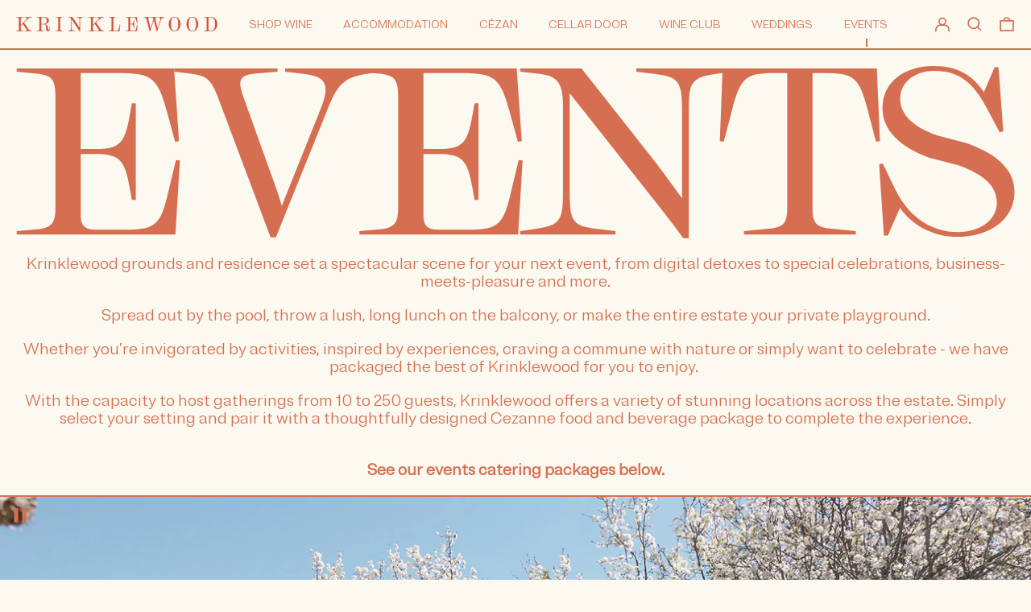

--- FILE ---
content_type: text/html; charset=utf-8
request_url: https://krinklewood.com/pages/events
body_size: 31347
content:
<!doctype html>
<html class="no-js supports-no-cookies" lang="en">
<head>
  <meta charset="utf-8">
  <meta http-equiv="X-UA-Compatible" content="IE=edge">
  <meta name="viewport" content="width=device-width,initial-scale=1">
  <meta name="theme-color" content="">

  


<meta property="og:site_name" content="Krinklewood Estate Pty Ltd ">
<meta property="og:url" content="https://krinklewood.com/pages/events">
<meta property="og:title" content="Events">
<meta property="og:type" content="website">
<meta property="og:description" content="Krinklewood grounds and residence set a spectacular scene for your next event, from digital detoxes to special celebrations, business-meets-pleasure and more. Spread out by the pool, throw a lush, long lunch on the balcony, or make the entire estate your private playground."><meta property="og:image" content="http://krinklewood.com/cdn/shop/files/Aerial_Shot_Krinklewood_16b7ce2b-f125-4bd4-9c6e-f613990d19f0.jpg?v=1753151996">
  <meta property="og:image:secure_url" content="https://krinklewood.com/cdn/shop/files/Aerial_Shot_Krinklewood_16b7ce2b-f125-4bd4-9c6e-f613990d19f0.jpg?v=1753151996">
  <meta property="og:image:width" content="3600">
  <meta property="og:image:height" content="2398">


<meta name="twitter:card" content="summary_large_image">
<meta name="twitter:title" content="Events">
<meta name="twitter:description" content="Krinklewood grounds and residence set a spectacular scene for your next event, from digital detoxes to special celebrations, business-meets-pleasure and more. Spread out by the pool, throw a lush, long lunch on the balcony, or make the entire estate your private playground.">


  <link rel="canonical" href="https://krinklewood.com/pages/events">
  <link rel="preconnect" href="https://fonts.shopifycdn.com" crossorigin>
  <link rel="preconnect" href="https://cdn.shopify.com" crossorigin>
  <link rel="preconnect" href="https://fonts.shopify.com" crossorigin>
  <link rel="preconnect" href="https://monorail-edge.shopifysvc.com"><link rel="preconnect" href="https://fonts.googleapis.com">
  <link rel="preconnect" href="https://fonts.gstatic.com" crossorigin>
  <link href="https://fonts.googleapis.com/css2?family=Monsieur+La+Doulaise&display=swap&text=ABCDEFGHIJKLMNOPQRSTUVWXYZ" rel="stylesheet">

  
<link rel="shortcut icon" href="//krinklewood.com/cdn/shop/files/Screen_Shot_2021-09-15_at_7.11.37_am_32x32.png?v=1631653948" type="image/png"><title>Events
&ndash; Krinklewood Estate Pty Ltd</title><meta name="description" content="Krinklewood grounds and residence set a spectacular scene for your next event, from digital detoxes to special celebrations, business-meets-pleasure and more. Spread out by the pool, throw a lush, long lunch on the balcony, or make the entire estate your private playground."><script>
    document.documentElement.className = document.documentElement.className.replace('no-js', 'js');
  </script>
	<script src="https://cdnjs.cloudflare.com/ajax/libs/jquery/3.2.1/jquery.min.js"></script>
    
  <!-- "snippets/bookthatapp-widgets.liquid" was not rendered, the associated app was uninstalled -->
<!-- BEGIN app block: shopify://apps/klaviyo-email-marketing-sms/blocks/klaviyo-onsite-embed/2632fe16-c075-4321-a88b-50b567f42507 -->












  <script async src="https://static.klaviyo.com/onsite/js/RGRbvW/klaviyo.js?company_id=RGRbvW"></script>
  <script>!function(){if(!window.klaviyo){window._klOnsite=window._klOnsite||[];try{window.klaviyo=new Proxy({},{get:function(n,i){return"push"===i?function(){var n;(n=window._klOnsite).push.apply(n,arguments)}:function(){for(var n=arguments.length,o=new Array(n),w=0;w<n;w++)o[w]=arguments[w];var t="function"==typeof o[o.length-1]?o.pop():void 0,e=new Promise((function(n){window._klOnsite.push([i].concat(o,[function(i){t&&t(i),n(i)}]))}));return e}}})}catch(n){window.klaviyo=window.klaviyo||[],window.klaviyo.push=function(){var n;(n=window._klOnsite).push.apply(n,arguments)}}}}();</script>

  




  <script>
    window.klaviyoReviewsProductDesignMode = false
  </script>







<!-- END app block --><link href="https://monorail-edge.shopifysvc.com" rel="dns-prefetch">
<script>(function(){if ("sendBeacon" in navigator && "performance" in window) {try {var session_token_from_headers = performance.getEntriesByType('navigation')[0].serverTiming.find(x => x.name == '_s').description;} catch {var session_token_from_headers = undefined;}var session_cookie_matches = document.cookie.match(/_shopify_s=([^;]*)/);var session_token_from_cookie = session_cookie_matches && session_cookie_matches.length === 2 ? session_cookie_matches[1] : "";var session_token = session_token_from_headers || session_token_from_cookie || "";function handle_abandonment_event(e) {var entries = performance.getEntries().filter(function(entry) {return /monorail-edge.shopifysvc.com/.test(entry.name);});if (!window.abandonment_tracked && entries.length === 0) {window.abandonment_tracked = true;var currentMs = Date.now();var navigation_start = performance.timing.navigationStart;var payload = {shop_id: 57654280381,url: window.location.href,navigation_start,duration: currentMs - navigation_start,session_token,page_type: "page"};window.navigator.sendBeacon("https://monorail-edge.shopifysvc.com/v1/produce", JSON.stringify({schema_id: "online_store_buyer_site_abandonment/1.1",payload: payload,metadata: {event_created_at_ms: currentMs,event_sent_at_ms: currentMs}}));}}window.addEventListener('pagehide', handle_abandonment_event);}}());</script>
<script id="web-pixels-manager-setup">(function e(e,d,r,n,o){if(void 0===o&&(o={}),!Boolean(null===(a=null===(i=window.Shopify)||void 0===i?void 0:i.analytics)||void 0===a?void 0:a.replayQueue)){var i,a;window.Shopify=window.Shopify||{};var t=window.Shopify;t.analytics=t.analytics||{};var s=t.analytics;s.replayQueue=[],s.publish=function(e,d,r){return s.replayQueue.push([e,d,r]),!0};try{self.performance.mark("wpm:start")}catch(e){}var l=function(){var e={modern:/Edge?\/(1{2}[4-9]|1[2-9]\d|[2-9]\d{2}|\d{4,})\.\d+(\.\d+|)|Firefox\/(1{2}[4-9]|1[2-9]\d|[2-9]\d{2}|\d{4,})\.\d+(\.\d+|)|Chrom(ium|e)\/(9{2}|\d{3,})\.\d+(\.\d+|)|(Maci|X1{2}).+ Version\/(15\.\d+|(1[6-9]|[2-9]\d|\d{3,})\.\d+)([,.]\d+|)( \(\w+\)|)( Mobile\/\w+|) Safari\/|Chrome.+OPR\/(9{2}|\d{3,})\.\d+\.\d+|(CPU[ +]OS|iPhone[ +]OS|CPU[ +]iPhone|CPU IPhone OS|CPU iPad OS)[ +]+(15[._]\d+|(1[6-9]|[2-9]\d|\d{3,})[._]\d+)([._]\d+|)|Android:?[ /-](13[3-9]|1[4-9]\d|[2-9]\d{2}|\d{4,})(\.\d+|)(\.\d+|)|Android.+Firefox\/(13[5-9]|1[4-9]\d|[2-9]\d{2}|\d{4,})\.\d+(\.\d+|)|Android.+Chrom(ium|e)\/(13[3-9]|1[4-9]\d|[2-9]\d{2}|\d{4,})\.\d+(\.\d+|)|SamsungBrowser\/([2-9]\d|\d{3,})\.\d+/,legacy:/Edge?\/(1[6-9]|[2-9]\d|\d{3,})\.\d+(\.\d+|)|Firefox\/(5[4-9]|[6-9]\d|\d{3,})\.\d+(\.\d+|)|Chrom(ium|e)\/(5[1-9]|[6-9]\d|\d{3,})\.\d+(\.\d+|)([\d.]+$|.*Safari\/(?![\d.]+ Edge\/[\d.]+$))|(Maci|X1{2}).+ Version\/(10\.\d+|(1[1-9]|[2-9]\d|\d{3,})\.\d+)([,.]\d+|)( \(\w+\)|)( Mobile\/\w+|) Safari\/|Chrome.+OPR\/(3[89]|[4-9]\d|\d{3,})\.\d+\.\d+|(CPU[ +]OS|iPhone[ +]OS|CPU[ +]iPhone|CPU IPhone OS|CPU iPad OS)[ +]+(10[._]\d+|(1[1-9]|[2-9]\d|\d{3,})[._]\d+)([._]\d+|)|Android:?[ /-](13[3-9]|1[4-9]\d|[2-9]\d{2}|\d{4,})(\.\d+|)(\.\d+|)|Mobile Safari.+OPR\/([89]\d|\d{3,})\.\d+\.\d+|Android.+Firefox\/(13[5-9]|1[4-9]\d|[2-9]\d{2}|\d{4,})\.\d+(\.\d+|)|Android.+Chrom(ium|e)\/(13[3-9]|1[4-9]\d|[2-9]\d{2}|\d{4,})\.\d+(\.\d+|)|Android.+(UC? ?Browser|UCWEB|U3)[ /]?(15\.([5-9]|\d{2,})|(1[6-9]|[2-9]\d|\d{3,})\.\d+)\.\d+|SamsungBrowser\/(5\.\d+|([6-9]|\d{2,})\.\d+)|Android.+MQ{2}Browser\/(14(\.(9|\d{2,})|)|(1[5-9]|[2-9]\d|\d{3,})(\.\d+|))(\.\d+|)|K[Aa][Ii]OS\/(3\.\d+|([4-9]|\d{2,})\.\d+)(\.\d+|)/},d=e.modern,r=e.legacy,n=navigator.userAgent;return n.match(d)?"modern":n.match(r)?"legacy":"unknown"}(),u="modern"===l?"modern":"legacy",c=(null!=n?n:{modern:"",legacy:""})[u],f=function(e){return[e.baseUrl,"/wpm","/b",e.hashVersion,"modern"===e.buildTarget?"m":"l",".js"].join("")}({baseUrl:d,hashVersion:r,buildTarget:u}),m=function(e){var d=e.version,r=e.bundleTarget,n=e.surface,o=e.pageUrl,i=e.monorailEndpoint;return{emit:function(e){var a=e.status,t=e.errorMsg,s=(new Date).getTime(),l=JSON.stringify({metadata:{event_sent_at_ms:s},events:[{schema_id:"web_pixels_manager_load/3.1",payload:{version:d,bundle_target:r,page_url:o,status:a,surface:n,error_msg:t},metadata:{event_created_at_ms:s}}]});if(!i)return console&&console.warn&&console.warn("[Web Pixels Manager] No Monorail endpoint provided, skipping logging."),!1;try{return self.navigator.sendBeacon.bind(self.navigator)(i,l)}catch(e){}var u=new XMLHttpRequest;try{return u.open("POST",i,!0),u.setRequestHeader("Content-Type","text/plain"),u.send(l),!0}catch(e){return console&&console.warn&&console.warn("[Web Pixels Manager] Got an unhandled error while logging to Monorail."),!1}}}}({version:r,bundleTarget:l,surface:e.surface,pageUrl:self.location.href,monorailEndpoint:e.monorailEndpoint});try{o.browserTarget=l,function(e){var d=e.src,r=e.async,n=void 0===r||r,o=e.onload,i=e.onerror,a=e.sri,t=e.scriptDataAttributes,s=void 0===t?{}:t,l=document.createElement("script"),u=document.querySelector("head"),c=document.querySelector("body");if(l.async=n,l.src=d,a&&(l.integrity=a,l.crossOrigin="anonymous"),s)for(var f in s)if(Object.prototype.hasOwnProperty.call(s,f))try{l.dataset[f]=s[f]}catch(e){}if(o&&l.addEventListener("load",o),i&&l.addEventListener("error",i),u)u.appendChild(l);else{if(!c)throw new Error("Did not find a head or body element to append the script");c.appendChild(l)}}({src:f,async:!0,onload:function(){if(!function(){var e,d;return Boolean(null===(d=null===(e=window.Shopify)||void 0===e?void 0:e.analytics)||void 0===d?void 0:d.initialized)}()){var d=window.webPixelsManager.init(e)||void 0;if(d){var r=window.Shopify.analytics;r.replayQueue.forEach((function(e){var r=e[0],n=e[1],o=e[2];d.publishCustomEvent(r,n,o)})),r.replayQueue=[],r.publish=d.publishCustomEvent,r.visitor=d.visitor,r.initialized=!0}}},onerror:function(){return m.emit({status:"failed",errorMsg:"".concat(f," has failed to load")})},sri:function(e){var d=/^sha384-[A-Za-z0-9+/=]+$/;return"string"==typeof e&&d.test(e)}(c)?c:"",scriptDataAttributes:o}),m.emit({status:"loading"})}catch(e){m.emit({status:"failed",errorMsg:(null==e?void 0:e.message)||"Unknown error"})}}})({shopId: 57654280381,storefrontBaseUrl: "https://krinklewood.com",extensionsBaseUrl: "https://extensions.shopifycdn.com/cdn/shopifycloud/web-pixels-manager",monorailEndpoint: "https://monorail-edge.shopifysvc.com/unstable/produce_batch",surface: "storefront-renderer",enabledBetaFlags: ["2dca8a86"],webPixelsConfigList: [{"id":"1848115389","configuration":"{\"accountID\":\"RGRbvW\",\"webPixelConfig\":\"eyJlbmFibGVBZGRlZFRvQ2FydEV2ZW50cyI6IHRydWV9\"}","eventPayloadVersion":"v1","runtimeContext":"STRICT","scriptVersion":"524f6c1ee37bacdca7657a665bdca589","type":"APP","apiClientId":123074,"privacyPurposes":["ANALYTICS","MARKETING"],"dataSharingAdjustments":{"protectedCustomerApprovalScopes":["read_customer_address","read_customer_email","read_customer_name","read_customer_personal_data","read_customer_phone"]}},{"id":"1198653629","configuration":"{\"config\":\"{\\\"google_tag_ids\\\":[\\\"G-HPVRVTLJ3Q\\\",\\\"GT-M3LW986J\\\"],\\\"target_country\\\":\\\"ZZ\\\",\\\"gtag_events\\\":[{\\\"type\\\":\\\"search\\\",\\\"action_label\\\":\\\"G-HPVRVTLJ3Q\\\"},{\\\"type\\\":\\\"begin_checkout\\\",\\\"action_label\\\":\\\"G-HPVRVTLJ3Q\\\"},{\\\"type\\\":\\\"view_item\\\",\\\"action_label\\\":[\\\"G-HPVRVTLJ3Q\\\",\\\"MC-Z0E3DBP5NV\\\"]},{\\\"type\\\":\\\"purchase\\\",\\\"action_label\\\":[\\\"G-HPVRVTLJ3Q\\\",\\\"MC-Z0E3DBP5NV\\\"]},{\\\"type\\\":\\\"page_view\\\",\\\"action_label\\\":[\\\"G-HPVRVTLJ3Q\\\",\\\"MC-Z0E3DBP5NV\\\"]},{\\\"type\\\":\\\"add_payment_info\\\",\\\"action_label\\\":\\\"G-HPVRVTLJ3Q\\\"},{\\\"type\\\":\\\"add_to_cart\\\",\\\"action_label\\\":\\\"G-HPVRVTLJ3Q\\\"}],\\\"enable_monitoring_mode\\\":false}\"}","eventPayloadVersion":"v1","runtimeContext":"OPEN","scriptVersion":"b2a88bafab3e21179ed38636efcd8a93","type":"APP","apiClientId":1780363,"privacyPurposes":[],"dataSharingAdjustments":{"protectedCustomerApprovalScopes":["read_customer_address","read_customer_email","read_customer_name","read_customer_personal_data","read_customer_phone"]}},{"id":"608043197","configuration":"{\"shop\":\"krinklewood-estate-pty-ltd.myshopify.com\",\"cookie_duration\":\"604800\"}","eventPayloadVersion":"v1","runtimeContext":"STRICT","scriptVersion":"a2e7513c3708f34b1f617d7ce88f9697","type":"APP","apiClientId":2744533,"privacyPurposes":["ANALYTICS","MARKETING"],"dataSharingAdjustments":{"protectedCustomerApprovalScopes":["read_customer_address","read_customer_email","read_customer_name","read_customer_personal_data","read_customer_phone"]}},{"id":"608010429","configuration":"{\"myshopifyDomain\":\"krinklewood-estate-pty-ltd.myshopify.com\"}","eventPayloadVersion":"v1","runtimeContext":"STRICT","scriptVersion":"23b97d18e2aa74363140dc29c9284e87","type":"APP","apiClientId":2775569,"privacyPurposes":["ANALYTICS","MARKETING","SALE_OF_DATA"],"dataSharingAdjustments":{"protectedCustomerApprovalScopes":["read_customer_address","read_customer_email","read_customer_name","read_customer_phone","read_customer_personal_data"]}},{"id":"499024061","configuration":"{\"tagID\":\"2614210252801\"}","eventPayloadVersion":"v1","runtimeContext":"STRICT","scriptVersion":"18031546ee651571ed29edbe71a3550b","type":"APP","apiClientId":3009811,"privacyPurposes":["ANALYTICS","MARKETING","SALE_OF_DATA"],"dataSharingAdjustments":{"protectedCustomerApprovalScopes":["read_customer_address","read_customer_email","read_customer_name","read_customer_personal_data","read_customer_phone"]}},{"id":"shopify-app-pixel","configuration":"{}","eventPayloadVersion":"v1","runtimeContext":"STRICT","scriptVersion":"0450","apiClientId":"shopify-pixel","type":"APP","privacyPurposes":["ANALYTICS","MARKETING"]},{"id":"shopify-custom-pixel","eventPayloadVersion":"v1","runtimeContext":"LAX","scriptVersion":"0450","apiClientId":"shopify-pixel","type":"CUSTOM","privacyPurposes":["ANALYTICS","MARKETING"]}],isMerchantRequest: false,initData: {"shop":{"name":"Krinklewood Estate Pty Ltd ","paymentSettings":{"currencyCode":"AUD"},"myshopifyDomain":"krinklewood-estate-pty-ltd.myshopify.com","countryCode":"AU","storefrontUrl":"https:\/\/krinklewood.com"},"customer":null,"cart":null,"checkout":null,"productVariants":[],"purchasingCompany":null},},"https://krinklewood.com/cdn","fcfee988w5aeb613cpc8e4bc33m6693e112",{"modern":"","legacy":""},{"shopId":"57654280381","storefrontBaseUrl":"https:\/\/krinklewood.com","extensionBaseUrl":"https:\/\/extensions.shopifycdn.com\/cdn\/shopifycloud\/web-pixels-manager","surface":"storefront-renderer","enabledBetaFlags":"[\"2dca8a86\"]","isMerchantRequest":"false","hashVersion":"fcfee988w5aeb613cpc8e4bc33m6693e112","publish":"custom","events":"[[\"page_viewed\",{}]]"});</script><script>
  window.ShopifyAnalytics = window.ShopifyAnalytics || {};
  window.ShopifyAnalytics.meta = window.ShopifyAnalytics.meta || {};
  window.ShopifyAnalytics.meta.currency = 'AUD';
  var meta = {"page":{"pageType":"page","resourceType":"page","resourceId":84801192125,"requestId":"213a1141-d554-43a0-8c80-3919cae50ca0-1768839232"}};
  for (var attr in meta) {
    window.ShopifyAnalytics.meta[attr] = meta[attr];
  }
</script>
<script class="analytics">
  (function () {
    var customDocumentWrite = function(content) {
      var jquery = null;

      if (window.jQuery) {
        jquery = window.jQuery;
      } else if (window.Checkout && window.Checkout.$) {
        jquery = window.Checkout.$;
      }

      if (jquery) {
        jquery('body').append(content);
      }
    };

    var hasLoggedConversion = function(token) {
      if (token) {
        return document.cookie.indexOf('loggedConversion=' + token) !== -1;
      }
      return false;
    }

    var setCookieIfConversion = function(token) {
      if (token) {
        var twoMonthsFromNow = new Date(Date.now());
        twoMonthsFromNow.setMonth(twoMonthsFromNow.getMonth() + 2);

        document.cookie = 'loggedConversion=' + token + '; expires=' + twoMonthsFromNow;
      }
    }

    var trekkie = window.ShopifyAnalytics.lib = window.trekkie = window.trekkie || [];
    if (trekkie.integrations) {
      return;
    }
    trekkie.methods = [
      'identify',
      'page',
      'ready',
      'track',
      'trackForm',
      'trackLink'
    ];
    trekkie.factory = function(method) {
      return function() {
        var args = Array.prototype.slice.call(arguments);
        args.unshift(method);
        trekkie.push(args);
        return trekkie;
      };
    };
    for (var i = 0; i < trekkie.methods.length; i++) {
      var key = trekkie.methods[i];
      trekkie[key] = trekkie.factory(key);
    }
    trekkie.load = function(config) {
      trekkie.config = config || {};
      trekkie.config.initialDocumentCookie = document.cookie;
      var first = document.getElementsByTagName('script')[0];
      var script = document.createElement('script');
      script.type = 'text/javascript';
      script.onerror = function(e) {
        var scriptFallback = document.createElement('script');
        scriptFallback.type = 'text/javascript';
        scriptFallback.onerror = function(error) {
                var Monorail = {
      produce: function produce(monorailDomain, schemaId, payload) {
        var currentMs = new Date().getTime();
        var event = {
          schema_id: schemaId,
          payload: payload,
          metadata: {
            event_created_at_ms: currentMs,
            event_sent_at_ms: currentMs
          }
        };
        return Monorail.sendRequest("https://" + monorailDomain + "/v1/produce", JSON.stringify(event));
      },
      sendRequest: function sendRequest(endpointUrl, payload) {
        // Try the sendBeacon API
        if (window && window.navigator && typeof window.navigator.sendBeacon === 'function' && typeof window.Blob === 'function' && !Monorail.isIos12()) {
          var blobData = new window.Blob([payload], {
            type: 'text/plain'
          });

          if (window.navigator.sendBeacon(endpointUrl, blobData)) {
            return true;
          } // sendBeacon was not successful

        } // XHR beacon

        var xhr = new XMLHttpRequest();

        try {
          xhr.open('POST', endpointUrl);
          xhr.setRequestHeader('Content-Type', 'text/plain');
          xhr.send(payload);
        } catch (e) {
          console.log(e);
        }

        return false;
      },
      isIos12: function isIos12() {
        return window.navigator.userAgent.lastIndexOf('iPhone; CPU iPhone OS 12_') !== -1 || window.navigator.userAgent.lastIndexOf('iPad; CPU OS 12_') !== -1;
      }
    };
    Monorail.produce('monorail-edge.shopifysvc.com',
      'trekkie_storefront_load_errors/1.1',
      {shop_id: 57654280381,
      theme_id: 145117151421,
      app_name: "storefront",
      context_url: window.location.href,
      source_url: "//krinklewood.com/cdn/s/trekkie.storefront.cd680fe47e6c39ca5d5df5f0a32d569bc48c0f27.min.js"});

        };
        scriptFallback.async = true;
        scriptFallback.src = '//krinklewood.com/cdn/s/trekkie.storefront.cd680fe47e6c39ca5d5df5f0a32d569bc48c0f27.min.js';
        first.parentNode.insertBefore(scriptFallback, first);
      };
      script.async = true;
      script.src = '//krinklewood.com/cdn/s/trekkie.storefront.cd680fe47e6c39ca5d5df5f0a32d569bc48c0f27.min.js';
      first.parentNode.insertBefore(script, first);
    };
    trekkie.load(
      {"Trekkie":{"appName":"storefront","development":false,"defaultAttributes":{"shopId":57654280381,"isMerchantRequest":null,"themeId":145117151421,"themeCityHash":"4492361920147658996","contentLanguage":"en","currency":"AUD","eventMetadataId":"5bdac697-ecbc-414d-bbda-dc46c029e870"},"isServerSideCookieWritingEnabled":true,"monorailRegion":"shop_domain","enabledBetaFlags":["65f19447"]},"Session Attribution":{},"S2S":{"facebookCapiEnabled":false,"source":"trekkie-storefront-renderer","apiClientId":580111}}
    );

    var loaded = false;
    trekkie.ready(function() {
      if (loaded) return;
      loaded = true;

      window.ShopifyAnalytics.lib = window.trekkie;

      var originalDocumentWrite = document.write;
      document.write = customDocumentWrite;
      try { window.ShopifyAnalytics.merchantGoogleAnalytics.call(this); } catch(error) {};
      document.write = originalDocumentWrite;

      window.ShopifyAnalytics.lib.page(null,{"pageType":"page","resourceType":"page","resourceId":84801192125,"requestId":"213a1141-d554-43a0-8c80-3919cae50ca0-1768839232","shopifyEmitted":true});

      var match = window.location.pathname.match(/checkouts\/(.+)\/(thank_you|post_purchase)/)
      var token = match? match[1]: undefined;
      if (!hasLoggedConversion(token)) {
        setCookieIfConversion(token);
        
      }
    });


        var eventsListenerScript = document.createElement('script');
        eventsListenerScript.async = true;
        eventsListenerScript.src = "//krinklewood.com/cdn/shopifycloud/storefront/assets/shop_events_listener-3da45d37.js";
        document.getElementsByTagName('head')[0].appendChild(eventsListenerScript);

})();</script>
<script
  defer
  src="https://krinklewood.com/cdn/shopifycloud/perf-kit/shopify-perf-kit-3.0.4.min.js"
  data-application="storefront-renderer"
  data-shop-id="57654280381"
  data-render-region="gcp-us-central1"
  data-page-type="page"
  data-theme-instance-id="145117151421"
  data-theme-name="Baseline"
  data-theme-version="1.0.5"
  data-monorail-region="shop_domain"
  data-resource-timing-sampling-rate="10"
  data-shs="true"
  data-shs-beacon="true"
  data-shs-export-with-fetch="true"
  data-shs-logs-sample-rate="1"
  data-shs-beacon-endpoint="https://krinklewood.com/api/collect"
></script>
</head>
  <!-- Start IE11 compatibility -->
  <script>
    if (!!window.MSInputMethodContext && !!document.documentMode) {
      // CSSVar Polyfill
      document.write('<script src="https://cdn.jsdelivr.net/gh/nuxodin/ie11CustomProperties@4.1.0/ie11CustomProperties.min.js"><\x2fscript>');

      document.documentElement.className = document.documentElement.className.replace('js', 'no-js');

      document.addEventListener('DOMContentLoaded', function () {
        var elsToLazyload = document.querySelectorAll('.lazyload');
        for (var i = 0; i < elsToLazyload.length; i++) {
          var elToLazyLoad = elsToLazyload[i];
          elToLazyLoad.removeAttribute('src');
          var src = elToLazyLoad.getAttribute('data-src').replace('_{width}x.', '_600x.');
          elToLazyLoad.setAttribute('src', src);
          elToLazyLoad.classList.remove('lazyload');
          elToLazyLoad.classList.add('lazyloaded');
        }
      });
    }
  </script>
  <!-- End IE11 compatibility -->
  <style>
    @font-face {
      font-family: 'Brut Grotesque';
      src: url('//krinklewood.com/cdn/shop/t/41/assets/BrutGrotesque-Light.woff2?v=56494430465277370221750135588') format('woff2'),
           url('//krinklewood.com/cdn/shop/t/41/assets/BrutGrotesque-Light.woff?v=142954619904716171641750135587') format('woff');
      font-weight: 300;
      font-style: normal;
      font-display: swap;
    }

  
    @font-face {
      font-family: 'Millionaire Script';
      src: local('Millionaire Script'), local('Millionaire-Script'),
          url('//krinklewood.com/cdn/shop/t/41/assets/Millionaire-Script.woff2?v=110121818255060564811750135590') format('woff2'),
          url('//krinklewood.com/cdn/shop/t/41/assets/Millionaire-Script.woff?v=99819242869076227481750135590') format('woff');
      font-weight: normal;
      font-style: italic;
      font-display: swap;
    }

  :root {
    --base-font-size: 112.5%;
    --base-line-height: 1.1;

    --heading-font-stack: 'Millionaire Script', serif;
    --heading-font-weight: 500;
    --heading-font-style: italic;
    --heading-line-height: 1;


    --body-font-stack: 'Brut Grotesque', -apple-system, 'Segoe UI', Roboto, 'Helvetica Neue', 'Noto Sans', 'Liberation Sans', Arial, sans-serif, 'Apple Color Emoji', 'Segoe UI Emoji', 'Segoe UI Symbol', 'Noto Color Emoji';
    --body-font-weight: 400;
    --body-font-bold: FontDrop;
    --body-font-bold-italic: FontDrop;

    /*
    Primary color scheme
    */
    --color-primary-accent: rgb(172, 105, 85);
    --color-primary-text: rgb(214, 111, 81);
    --color-primary-text-rgb: 214, 111, 81;
    --color-primary-background: rgb(251, 249, 240);
    --color-primary-background-hex: #fbf9f0;
    --color-primary-meta: rgb(214, 111, 81);
    --color-primary-text--overlay: rgb(0, 0, 0);
    --color-primary-accent--overlay: rgb(251, 249, 240);
    --color-primary-text-placeholder: rgba(214, 111, 81, 0.1);
    --color-primary-background-0: rgba(251, 249, 240, 0);


    /*
    Secondary color scheme
    */
    --color-secondary-accent: rgb(156, 113, 70);
    --color-secondary-text: rgb(214, 111, 81);
    --color-secondary-background: rgb(230, 220, 209);
    --color-secondary-background-hex: #e6dcd1;
    --color-secondary-meta: rgb(230, 220, 209);
    --color-secondary-text--overlay: rgb(0, 0, 0);
    --color-secondary-accent--overlay: rgb(230, 220, 209);
    --color-secondary-text-placeholder: rgba(214, 111, 81, 0.1);
    --color-secondary-background-0: rgba(230, 220, 209, 0);

    /*
    Tertiary color scheme
    */
    --color-tertiary-accent: rgb(228, 153, 131);
    --color-tertiary-text: rgb(251, 249, 240);
    --color-tertiary-background: rgb(214, 111, 81);
    --color-tertiary-background-hex: #d66f51;
    --color-tertiary-meta: rgb(251, 249, 240);
    --color-tertiary-text--overlay: rgb(0, 0, 0);
    --color-tertiary-accent--overlay: rgb(0, 0, 0);
    --color-tertiary-text-placeholder: rgba(251, 249, 240, 0.1);
    --color-tertiary-background-0: rgba(214, 111, 81, 0);

    /*
    Alternate color scheme
    */
    --color-alternate-accent: rgb(79, 137, 87);
    --color-alternate-text: rgb(25, 79, 32);
    --color-alternate-background: rgb(251, 249, 240);
    --color-alternate-background-hex: #fbf9f0;
    --color-alternate-meta: rgb(25, 79, 32);
    --color-alternate-text--overlay: rgb(251, 249, 240);
    --color-alternate-accent--overlay: rgb(251, 249, 240);
    --color-alternate-text-placeholder: rgba(25, 79, 32, 0.1);
    --color-alternate-background-0: rgba(251, 249, 240, 0);

    --white-text--overlay: rgb(251, 249, 240);
    --black-text--overlay: rgb(214, 111, 81);

    --color-border: rgb(214, 111, 81);
    --border-width: 2px;


    --text-width: 2px;
    --checkbox-width: 1px;


    --font-heading: Manuale, serif;
    --font-body: "system_ui", -apple-system, 'Segoe UI', Roboto, 'Helvetica Neue', 'Noto Sans', 'Liberation Sans', Arial, sans-serif, 'Apple Color Emoji', 'Segoe UI Emoji', 'Segoe UI Symbol', 'Noto Color Emoji';
    --font-body-weight: 400;
    --font-body-style: normal;
    --font-body-bold-weight: bold;

    --heading-letterspacing: 0.0;
    --heading-capitalize: none;
    --heading-decoration: none;

    --bopy-copy-transform: none;

    --wrapperWidth: 100vw;
    --gutter: 2px;
    --rowHeight: calc((var(--wrapperWidth) - (11 * var(--gutter))) / 12);

    --ratioA: 1;
    --ratioB: 1;

    --header-height: 66px;

    --spacing: 1rem;
    --spacing-double: 2rem;
    --spacing-half: 0.5rem;

    /*
    Buttons 
    */
    --button-text-transform: uppercase;
    --button-border-radius: 0;
    --button-border-color: var(--color-primary-text);
    --button-background-color: transparent;
    --button-text-color: var(--color-primary-text);
    --button-border-color-hover: var(--color-primary-accent);
    --button-background-color-hover: transparent;
    --button-text-color-hover: var(--color-primary-accent);


    /*
    SVG ico select
    */
    --icon-svg-select: url(//krinklewood.com/cdn/shop/t/41/assets/ico-select.svg?v=128124354853601741871750135584);
    --icon-svg-select-primary: url(//krinklewood.com/cdn/shop/t/41/assets/ico-select__primary.svg?v=25221762738487698031750135597);
    --icon-svg-select-secondary: url(//krinklewood.com/cdn/shop/t/41/assets/ico-select__secondary.svg?v=76584188810589992571750135597);
    --icon-svg-select-tertiary: url(//krinklewood.com/cdn/shop/t/41/assets/ico-select__tertiary.svg?v=156499002051594138841750135596);

  }
</style>

  <style>
    @keyframes marquee {
      0% {
        transform: translateX(0);
        -webkit-transform: translateX(0);
      }
      100% {
        transform: translateX(-100%);
        -webkit-transform: translateX(-100%);
      }
    }
  </style>
  <style>#MainContent{opacity:0;visibility:hidden}[x-cloak]{display:none!important}.marquee-container{visibility:hidden}:root{-moz-tab-size:4;-o-tab-size:4;tab-size:4}html{line-height:1.15;-webkit-text-size-adjust:100%}body{font-family:system-ui,-apple-system,Segoe UI,Roboto,Helvetica,Arial,sans-serif,Apple Color Emoji,Segoe UI Emoji;margin:0}hr{color:inherit;height:0}abbr[title]{-webkit-text-decoration:underline dotted;text-decoration:underline dotted}b,strong{font-weight:bolder}code,kbd,pre,samp{font-family:ui-monospace,SFMono-Regular,Consolas,Liberation Mono,Menlo,monospace;font-size:1em}small{font-size:80%}sub,sup{font-size:75%;line-height:0;position:relative;vertical-align:baseline}sub{bottom:-.25em}sup{top:-.5em}table{border-color:inherit;text-indent:0}button,input,optgroup,select,textarea{font-family:inherit;font-size:100%;line-height:1.15;margin:0}button,select{text-transform:none}[type=button],[type=reset],[type=submit],button{-webkit-appearance:button}::-moz-focus-inner{border-style:none;padding:0}:-moz-focusring{outline:1px dotted ButtonText}:-moz-ui-invalid{box-shadow:none}legend{padding:0}progress{vertical-align:baseline}::-webkit-inner-spin-button,::-webkit-outer-spin-button{height:auto}[type=search]{-webkit-appearance:textfield;outline-offset:-2px}::-webkit-search-decoration{-webkit-appearance:none}::-webkit-file-upload-button{-webkit-appearance:button;font:inherit}summary{display:list-item}blockquote,dd,dl,figure,h1,h2,h3,h4,h5,h6,hr,p,pre{margin:0}button{background-color:transparent;background-image:none}button:focus{outline:1px dotted;outline:5px auto -webkit-focus-ring-color}fieldset,ol,ul{margin:0;padding:0}ol,ul{list-style:none}html{font-family:ui-sans-serif,system-ui,-apple-system,BlinkMacSystemFont,Segoe UI,Roboto,Helvetica Neue,Arial,Noto Sans,sans-serif,Apple Color Emoji,Segoe UI Emoji,Segoe UI Symbol,Noto Color Emoji;line-height:1.5}body{font-family:inherit;line-height:inherit}*,:after,:before{border:0 solid #e5e7eb;box-sizing:border-box}hr{border-top-width:1px}img{border-style:solid}textarea{resize:vertical}input::-moz-placeholder,textarea::-moz-placeholder{color:#9ca3af;opacity:1}input:-ms-input-placeholder,textarea:-ms-input-placeholder{color:#9ca3af;opacity:1}input::placeholder,textarea::placeholder{color:#9ca3af;opacity:1}[role=button],button{cursor:pointer}table{border-collapse:collapse}h1,h2,h3,h4,h5,h6{font-size:inherit;font-weight:inherit}a{color:inherit;text-decoration:inherit}button,input,optgroup,select,textarea{color:inherit;line-height:inherit;padding:0}code,kbd,pre,samp{font-family:ui-monospace,SFMono-Regular,Menlo,Monaco,Consolas,Liberation Mono,Courier New,monospace}audio,canvas,embed,iframe,img,object,svg,video{display:block;vertical-align:middle}img,video{height:auto;max-width:100%}.container{width:100%}@media (min-width:640px){.container{max-width:640px}}@media (min-width:768px){.container{max-width:768px}}@media (min-width:1024px){.container{max-width:1024px}}@media (min-width:1280px){.container{max-width:1280px}}@media (min-width:1536px){.container{max-width:1536px}}.bg-transparent{background-color:transparent}.bg-primary-background{background-color:var(--color-primary-background)}.bg-primary-accent{background-color:var(--color-primary-accent)}.bg-secondary-background{background-color:var(--color-secondary-background)}.bg-secondary-accent{background-color:var(--color-secondary-accent)}.bg-tertiary-background{background-color:var(--color-tertiary-background)}.bg-tertiary-accent{background-color:var(--color-tertiary-accent)}.bg-header-background{background-color:var(--color-header-background)}.bg-header-accent{background-color:var(--color-header-accent)}.bg-footer-background{background-color:var(--color-footer-background)}.bg-footer-accent{background-color:var(--color-footer-accent)}.bg-border{background-color:var(--color-border)}.bg-gradient-to-r{background-image:linear-gradient(to right,var(--tw-gradient-stops))}.from-primary-background-0{--tw-gradient-from:var(--color-primary-background-0);--tw-gradient-stops:var(--tw-gradient-from),var(--tw-gradient-to,hsla(0,0%,100%,0))}.from-secondary-background-0{--tw-gradient-from:var(--color-secondary-background-0);--tw-gradient-stops:var(--tw-gradient-from),var(--tw-gradient-to,hsla(0,0%,100%,0))}.from-tertiary-background-0{--tw-gradient-from:var(--color-tertiary-background-0);--tw-gradient-stops:var(--tw-gradient-from),var(--tw-gradient-to,hsla(0,0%,100%,0))}.from-header-background-0{--tw-gradient-from:var(--color-header-background-0);--tw-gradient-stops:var(--tw-gradient-from),var(--tw-gradient-to,hsla(0,0%,100%,0))}.via-primary-background{--tw-gradient-stops:var(--tw-gradient-from),var(--color-primary-background),var(--tw-gradient-to,hsla(0,0%,100%,0))}.via-secondary-background{--tw-gradient-stops:var(--tw-gradient-from),var(--color-secondary-background),var(--tw-gradient-to,hsla(0,0%,100%,0))}.via-tertiary-background{--tw-gradient-stops:var(--tw-gradient-from),var(--color-tertiary-background),var(--tw-gradient-to,hsla(0,0%,100%,0))}.via-header-background{--tw-gradient-stops:var(--tw-gradient-from),var(--color-header-background),var(--tw-gradient-to,hsla(0,0%,100%,0))}.via-footer-background{--tw-gradient-stops:var(--tw-gradient-from),var(--color-footer-background),var(--tw-gradient-to,hsla(0,0%,100%,0))}.to-primary-background{--tw-gradient-to:var(--color-primary-background)}.to-secondary-background{--tw-gradient-to:var(--color-secondary-background)}.to-tertiary-background{--tw-gradient-to:var(--color-tertiary-background)}.to-header-background{--tw-gradient-to:var(--color-header-background)}.to-footer-background{--tw-gradient-to:var(--color-footer-background)}.border-primary-text{border-color:var(--color-primary-text)}.border-secondary-text{border-color:var(--color-secondary-text)}.border-tertiary-text{border-color:var(--color-tertiary-text)}.border-header-text{border-color:var(--color-header-text)}.border-footer-text{border-color:var(--color-footer-text)}.border-white-text{--tw-border-opacity:1;border-color:rgba(255,255,255,var(--tw-border-opacity))}.border-black-text{--tw-border-opacity:1;border-color:rgba(0,0,0,var(--tw-border-opacity))}.border-grid-color,.border-theme-color{border-color:var(--color-border)}.hover\:border-primary-accent:hover{border-color:var(--color-primary-accent)}.hover\:border-secondary-accent:hover{border-color:var(--color-secondary-accent)}.hover\:border-tertiary-accent:hover{border-color:var(--color-tertiary-accent)}.hover\:border-header-accent:hover{border-color:var(--color-header-accent)}.hover\:border-footer-accent:hover{border-color:var(--color-footer-accent)}.rounded-full{border-radius:9999px}.border-t-grid{border-top-width:var(--border-width)}.border-b-grid{border-bottom-width:var(--border-width)}.border-b-text{border-bottom-width:var(--text-width)}.block{display:block}.inline-block{display:inline-block}.flex{display:flex}.inline-flex{display:inline-flex}.hidden{display:none}.flex-wrap{flex-wrap:wrap}.items-center{align-items:center}.justify-start{justify-content:flex-start}.justify-end{justify-content:flex-end}.justify-center{justify-content:center}.justify-between{justify-content:space-between}.flex-grow{flex-grow:1}.h-2{height:.5rem}.h-5{height:1.25rem}.text-sm{font-size:.8rem}.text-base,.text-sm{line-height:var(--base-line-height)}.text-base{font-size:1rem}.text-lg{font-size:1.25rem}.text-lg,.text-xl{line-height:var(--base-line-height)}.text-xl{font-size:1.563rem}.mx-2{margin-left:.5rem;margin-right:.5rem}.mr-1{margin-right:.25rem}.mt-2{margin-top:.5rem}.mb-2{margin-bottom:.5rem}.mt-4{margin-top:1rem}.mr-4{margin-right:1rem}.ml-4{margin-left:1rem}.mr-6{margin-right:1.5rem}.ml-16{margin-left:4rem}.ml-auto{margin-left:auto}.-ml-4{margin-left:-1rem}.-ml-16{margin-left:-4rem}.opacity-0{opacity:0}.opacity-100{opacity:1}.overflow-x-auto{overflow-x:auto}.p-1{padding:.25rem}.py-1{padding-bottom:.25rem;padding-top:.25rem}.py-2{padding-bottom:.5rem;padding-top:.5rem}.py-4{padding-bottom:1rem;padding-top:1rem}.px-8{padding-left:2rem;padding-right:2rem}.py-theme{padding-bottom:var(--spacing);padding-top:var(--spacing)}.py-theme-half{padding-bottom:var(--spacing-half);padding-top:var(--spacing-half)}.pr-1{padding-right:.25rem}.pb-1{padding-bottom:.25rem}.pt-8{padding-top:2rem}.placeholder-current::-moz-placeholder{color:currentColor}.placeholder-current:-ms-input-placeholder{color:currentColor}.placeholder-current::placeholder{color:currentColor}.pointer-events-none{pointer-events:none}.static{position:static}.fixed{position:fixed}.absolute{position:absolute}.relative{position:relative}.top-0{top:0}.right-0{right:0}.bottom-0{bottom:0}.left-0{left:0}.top-1{top:.25rem}.top-2{top:.5rem}.right-2{right:.5rem}.-bottom-2{bottom:-.5rem}.left-1\/2{left:50%}*{--tw-shadow:0 0 transparent;--tw-ring-inset:var(--tw-empty,/*!*/ /*!*/);--tw-ring-offset-width:0px;--tw-ring-offset-color:#fff;--tw-ring-color:rgba(59,130,246,0.5);--tw-ring-offset-shadow:0 0 transparent;--tw-ring-shadow:0 0 transparent}.fill-current{fill:currentColor}.text-left{text-align:left}.text-center{text-align:center}.text-right{text-align:right}.text-primary-text{color:var(--color-primary-text)}.text-primary-accent{color:var(--color-primary-accent)}.text-secondary-text{color:var(--color-secondary-text)}.text-secondary-accent{color:var(--color-secondary-accent)}.text-tertiary-text{color:var(--color-tertiary-text)}.text-tertiary-accent{color:var(--color-tertiary-accent)}.text-header-text{color:var(--color-header-text)}.text-header-accent{color:var(--color-header-accent)}.text-footer-text{color:var(--color-footer-text)}.text-footer-accent{color:var(--color-footer-accent)}.text-white-text{--tw-text-opacity:1;color:rgba(255,255,255,var(--tw-text-opacity))}.text-black-text{--tw-text-opacity:1;color:rgba(0,0,0,var(--tw-text-opacity))}.hover\:text-primary-accent:hover{color:var(--color-primary-accent)}.hover\:text-secondary-accent:hover{color:var(--color-secondary-accent)}.hover\:text-tertiary-accent:hover{color:var(--color-tertiary-accent)}.hover\:text-header-accent:hover{color:var(--color-header-accent)}.hover\:text-footer-accent:hover{color:var(--color-footer-accent)}.italic{font-style:italic}.uppercase{text-transform:uppercase}.oldstyle-nums{--tw-ordinal:var(--tw-empty,/*!*/ /*!*/);--tw-slashed-zero:var(--tw-empty,/*!*/ /*!*/);--tw-numeric-figure:var(--tw-empty,/*!*/ /*!*/);--tw-numeric-spacing:var(--tw-empty,/*!*/ /*!*/);--tw-numeric-fraction:var(--tw-empty,/*!*/ /*!*/);--tw-numeric-figure:oldstyle-nums;font-variant-numeric:var(--tw-ordinal) var(--tw-slashed-zero) var(--tw-numeric-figure) var(--tw-numeric-spacing) var(--tw-numeric-fraction)}.align-top{vertical-align:top}.align-middle{vertical-align:middle}.whitespace-nowrap{white-space:nowrap}.break-all{word-break:break-all}.w-2{width:.5rem}.w-5{width:1.25rem}.w-8{width:2rem}.w-theme-width{width:var(--border-width)}.w-1\/3{width:33.333333%}.w-full{width:100%}.z-20{z-index:20}.z-50{z-index:50}.z-70{z-index:70}.transform{--tw-translate-x:0;--tw-translate-y:0;--tw-rotate:0;--tw-skew-x:0;--tw-skew-y:0;--tw-scale-x:1;--tw-scale-y:1;transform:translateX(var(--tw-translate-x)) translateY(var(--tw-translate-y)) rotate(var(--tw-rotate)) skewX(var(--tw-skew-x)) skewY(var(--tw-skew-y)) scaleX(var(--tw-scale-x)) scaleY(var(--tw-scale-y))}.origin-center{transform-origin:center}.rotate-180{--tw-rotate:180deg}.-translate-x-1\/2{--tw-translate-x:-50%}.translate-y-1{--tw-translate-y:0.25rem}.translate-y-full{--tw-translate-y:100%}.translate-y-0-important{--tw-translate-y:0px!important}.transition{transition-duration:.15s;transition-property:background-color,border-color,color,fill,stroke,opacity,box-shadow,transform;transition-timing-function:cubic-bezier(.4,0,.2,1)}.transition-transform{transition-duration:.15s;transition-property:transform;transition-timing-function:cubic-bezier(.4,0,.2,1)}.duration-200{transition-duration:.2s}.duration-300{transition-duration:.3s}html{background-color:var(--color-primary-background);color:var(--color-primary-text)}html.rte a:hover,html .rte a:hover{color:var(--color-primary-accent);-webkit-text-decoration-color:var(--color-primary-accent);text-decoration-color:var(--color-primary-accent)}html :focus{outline-color:var(--color-primary-accent);outline-offset:.25rem;outline-style:solid;outline-width:var(--text-width)}html{font-size:var(--base-font-size);line-height:var(--base-line-height)}body{-webkit-font-smoothing:antialiased;-moz-osx-font-smoothing:grayscale;font-family:var(--body-font-stack);font-style:var(--body-font-style);font-weight:var(--body-font-weight);-webkit-text-size-adjust:100%;text-transform:var(--bopy-copy-transform)}.font-heading{font-family:var(--heading-font-stack);font-style:var(--heading-font-style);font-weight:var(--heading-font-weight);letter-spacing:var(--heading-letterspacing);-webkit-text-decoration:var(--heading-decoration);text-decoration:var(--heading-decoration);text-transform:var(--heading-capitalize)}.font-body{font-family:var(--body-font-stack);font-style:var(--body-font-style);font-weight:var(--body-font-weight);letter-spacing:0;text-decoration:none;text-transform:var(--body-font-style);text-transform:var(--bopy-copy-transform)}.responsive-image-wrapper:before{content:"";display:block}.responsive-image{opacity:0}.responsive-image.lazyloaded{opacity:1}.responsive-image-placeholder{opacity:.05}.responsive-image.lazyloaded+.responsive-image-placeholder{opacity:0}.text-primary-text .responsive-image-placeholder{background-color:var(--color-primary-text)}.text-secondary-text .responsive-image-placeholder{background-color:var(--color-secondary-text)}.text-tertiary-text .responsive-image-placeholder{background-color:var(--color-tertiary-text)}.no-js .responsive-image-placeholder{display:none}.visually-hidden{clip:rect(0 0 0 0);border:0;height:1px;margin:-1px;overflow:hidden;padding:0;position:absolute!important;width:1px}svg{height:100%;width:100%}.skip-link{background-color:var(--color-primary-background);color:var(--color-primary-text);left:0;opacity:0;padding:1rem;pointer-events:none;position:absolute;top:0;z-index:50}select.skip-link{background-image:var(--icon-svg-select-primary)}.skip-link.rte a:hover,.skip-link .rte a:hover,.text-primary-text.rte a:hover,.text-primary-text .rte a:hover{color:var(--color-primary-accent);-webkit-text-decoration-color:var(--color-primary-accent);text-decoration-color:var(--color-primary-accent)}.skip-link :focus{outline-color:var(--color-primary-accent);outline-offset:.25rem;outline-style:solid;outline-width:var(--text-width)}.skip-link:focus{opacity:1;pointer-events:auto}#sticky-positioner{height:1px;left:0;position:absolute;top:var(--border-width);width:1px}.no-js:not(html){display:none}.no-js .no-js:not(html){display:block}.supports-no-cookies:not(html),[hidden],[x-cloak],html.no-js .js-enabled{display:none}.supports-no-cookies .supports-no-cookies:not(html){display:block}.section-x-padding{padding-left:.5rem;padding-right:.5rem}@media (min-width:1024px){.section-x-padding{padding-left:1rem;padding-right:1rem}}#MainContent .shopify-section:first-of-type section{margin-top:calc(var(--border-width)*-1)}#MainContent .shopify-section.has-full-screen-setting:first-of-type section .h-screen-header{height:calc(100vh - var(--header-height, 0px))}@media (max-width:1023px){#MainContent .shopify-section.has-full-screen-setting:first-of-type section .background-video-wrapper--full-screen{padding-bottom:calc(100vh - var(--header-height, 0px))}}@media (min-width:1024px){#MainContent .shopify-section.has-full-screen-setting:first-of-type section .lg\:background-video-wrapper--full-screen{padding-bottom:calc(100vh - var(--header-height, 0px))}}select{background-image:var(--icon-svg-select);background-position:100%;background-repeat:no-repeat;background-size:1em 1em}input[type=email],input[type=password],input[type=text]{-webkit-appearance:none;border-radius:0}select.text-primary-text{background-image:var(--icon-svg-select-primary)}select.text-secondary-text{background-image:var(--icon-svg-select-secondary)}select.text-tertiary-text{background-image:var(--icon-svg-select-tertiary)}.button{background-color:var(--button-background-color);border-color:var(--button-border-color);border-radius:var(--button-border-radius);border-width:var(--text-width);color:var(--button-text-color);cursor:pointer;padding:.5rem 2rem;text-transform:var(--button-text-transform)}.button:hover{background-color:var(--button-background-color-hover);border-color:var(--button-border-color-hover);color:var(--button-text-color-hover)}.show-button-arrows .button:after{content:"\00a0\00a0\2192"}.button span,.button svg,button span,button svg{pointer-events:none}@media (prefers-reduced-motion:reduce){.marquee-container{display:block;padding-left:.5rem;padding-right:.5rem;text-align:center;white-space:normal}@media (min-width:1024px){.marquee-container{padding-left:1rem;padding-right:1rem}}.marquee span{display:none}.marquee span:first-child{display:inline}}.marquee-container{visibility:visible}.rte>:not([hidden])~:not([hidden]){--tw-space-y-reverse:0;margin-bottom:calc(1rem*var(--tw-space-y-reverse));margin-top:calc(1rem*(1 - var(--tw-space-y-reverse)))}.rte{line-height:var(--base-line-height)}.rte img{height:auto;max-width:100%;width:100%}.rte ol,.rte ul{margin-left:var(--spacing)}.rte ol>:not([hidden])~:not([hidden]),.rte ul>:not([hidden])~:not([hidden]){--tw-space-y-reverse:0;margin-bottom:calc(.5rem*var(--tw-space-y-reverse));margin-top:calc(.5rem*(1 - var(--tw-space-y-reverse)))}.rte ul{list-style-type:disc}.rte ol{list-style:decimal}.rte h1{font-size:1.953rem;line-height:var(--base-line-height)}@media (min-width:1024px){.rte h1{font-size:3.815rem;line-height:1}}.rte h2{font-size:1.953rem;line-height:var(--base-line-height)}@media (min-width:1024px){.rte h2{font-size:2.441rem;line-height:calc(var(--base-line-height)*.9)}}.rte h1,.rte h2{font-family:var(--heading-font-stack);font-style:var(--heading-font-style);font-weight:var(--heading-font-weight);letter-spacing:var(--heading-letterspacing);-webkit-text-decoration:var(--heading-decoration);text-decoration:var(--heading-decoration);text-transform:var(--heading-capitalize)}.rte a{text-decoration:underline}.text-primary-text.rte a:hover,.text-primary-text .rte a:hover{color:var(--color-primary-accent);-webkit-text-decoration-color:var(--color-primary-accent);text-decoration-color:var(--color-primary-accent)}.text-secondary-text.rte a:hover,.text-secondary-text .rte a:hover{color:var(--color-secondary-accent);-webkit-text-decoration-color:var(--color-secondary-accent);text-decoration-color:var(--color-secondary-accent)}.text-tertiary-text.rte a:hover,.text-tertiary-text .rte a:hover{color:var(--color-tertiary-accent);-webkit-text-decoration-color:var(--color-tertiary-accent);text-decoration-color:var(--color-tertiary-accent)}.svg-scale svg{height:1em;width:1em}.svg-scale-height svg{height:.8em;width:auto}.bg-primary-background :focus{outline-color:var(--color-primary-accent)}.bg-primary-background :focus,.bg-secondary-background :focus{outline-offset:.25rem;outline-style:solid;outline-width:var(--text-width)}.bg-secondary-background :focus{outline-color:var(--color-secondary-accent)}.bg-tertiary-background :focus{outline-color:var(--color-tertiary-accent);outline-offset:.25rem;outline-style:solid;outline-width:var(--text-width)}@media (min-width:640px){.sm\:oldstyle-nums{--tw-ordinal:var(--tw-empty,/*!*/ /*!*/);--tw-slashed-zero:var(--tw-empty,/*!*/ /*!*/);--tw-numeric-figure:var(--tw-empty,/*!*/ /*!*/);--tw-numeric-spacing:var(--tw-empty,/*!*/ /*!*/);--tw-numeric-fraction:var(--tw-empty,/*!*/ /*!*/);--tw-numeric-figure:oldstyle-nums;font-variant-numeric:var(--tw-ordinal) var(--tw-slashed-zero) var(--tw-numeric-figure) var(--tw-numeric-spacing) var(--tw-numeric-fraction)}}@media (min-width:768px){.md\:oldstyle-nums{--tw-ordinal:var(--tw-empty,/*!*/ /*!*/);--tw-slashed-zero:var(--tw-empty,/*!*/ /*!*/);--tw-numeric-figure:var(--tw-empty,/*!*/ /*!*/);--tw-numeric-spacing:var(--tw-empty,/*!*/ /*!*/);--tw-numeric-fraction:var(--tw-empty,/*!*/ /*!*/);--tw-numeric-figure:oldstyle-nums;font-variant-numeric:var(--tw-ordinal) var(--tw-slashed-zero) var(--tw-numeric-figure) var(--tw-numeric-spacing) var(--tw-numeric-fraction)}}@media (min-width:1024px){.lg\:block{display:block}.lg\:flex{display:flex}.lg\:hidden{display:none}.lg\:flex-wrap{flex-wrap:wrap}.lg\:mt-0{margin-top:0}.lg\:ml-2{margin-left:.5rem}.lg\:pt-0{padding-top:0}.lg\:relative{position:relative}.lg\:text-left{text-align:left}.lg\:text-center{text-align:center}.lg\:text-right{text-align:right}.lg\:oldstyle-nums{--tw-ordinal:var(--tw-empty,/*!*/ /*!*/);--tw-slashed-zero:var(--tw-empty,/*!*/ /*!*/);--tw-numeric-figure:var(--tw-empty,/*!*/ /*!*/);--tw-numeric-spacing:var(--tw-empty,/*!*/ /*!*/);--tw-numeric-fraction:var(--tw-empty,/*!*/ /*!*/);--tw-numeric-figure:oldstyle-nums;font-variant-numeric:var(--tw-ordinal) var(--tw-slashed-zero) var(--tw-numeric-figure) var(--tw-numeric-spacing) var(--tw-numeric-fraction)}.lg\:w-1\/3{width:33.333333%}.lg\:w-2\/3{width:66.666667%}.lg\:w-3\/4{width:75%}}@media (min-width:1280px){.xl\:oldstyle-nums{--tw-ordinal:var(--tw-empty,/*!*/ /*!*/);--tw-slashed-zero:var(--tw-empty,/*!*/ /*!*/);--tw-numeric-figure:var(--tw-empty,/*!*/ /*!*/);--tw-numeric-spacing:var(--tw-empty,/*!*/ /*!*/);--tw-numeric-fraction:var(--tw-empty,/*!*/ /*!*/);--tw-numeric-figure:oldstyle-nums;font-variant-numeric:var(--tw-ordinal) var(--tw-slashed-zero) var(--tw-numeric-figure) var(--tw-numeric-spacing) var(--tw-numeric-fraction)}}@media (min-width:1536px){.\32xl\:oldstyle-nums{--tw-ordinal:var(--tw-empty,/*!*/ /*!*/);--tw-slashed-zero:var(--tw-empty,/*!*/ /*!*/);--tw-numeric-figure:var(--tw-empty,/*!*/ /*!*/);--tw-numeric-spacing:var(--tw-empty,/*!*/ /*!*/);--tw-numeric-fraction:var(--tw-empty,/*!*/ /*!*/);--tw-numeric-figure:oldstyle-nums;font-variant-numeric:var(--tw-ordinal) var(--tw-slashed-zero) var(--tw-numeric-figure) var(--tw-numeric-spacing) var(--tw-numeric-fraction)}}
</style>
  <link href="//krinklewood.com/cdn/shop/t/41/assets/rebundle.css?v=69436751578561448891750135588" rel="stylesheet" type="text/css" media="all" />
  
<link href="//krinklewood.com/cdn/shop/t/41/assets/theme.css?v=142247011904983311721750135589" rel="stylesheet">
<link href="//krinklewood.com/cdn/shop/t/41/assets/customisations.css?v=126414362531382171021750135586" rel="stylesheet">




  

  <style>
    @font-face {
  font-family: Manuale;
  font-weight: 500;
  font-style: italic;
  font-display: swap;
  src: url("//krinklewood.com/cdn/fonts/manuale/manuale_i5.0c57baef3dded990c4e0bf5fa89a735169dbc027.woff2") format("woff2"),
       url("//krinklewood.com/cdn/fonts/manuale/manuale_i5.46034638dcace8ac76d83770932e4c2f493d9e05.woff") format("woff");
}

    
    
    
    
    
  </style>

  <script>
window.baseAssetsUrl = '//krinklewood.com/cdn/shop/t/41/';
</script>
<script type="module" src="//krinklewood.com/cdn/shop/t/41/assets/theme.min.js?v=176397057884022437601750135587" defer="defer"></script>

  <script>window.performance && window.performance.mark && window.performance.mark('shopify.content_for_header.start');</script><meta name="google-site-verification" content="g2cyNAqrgtlDZkUELZKuKhtjWwcArLDUslqxe3F5Jac">
<meta id="shopify-digital-wallet" name="shopify-digital-wallet" content="/57654280381/digital_wallets/dialog">
<meta name="shopify-checkout-api-token" content="2b9f3d59dfd54c719a50436f65fbc94e">
<script async="async" src="/checkouts/internal/preloads.js?locale=en-AU"></script>
<link rel="preconnect" href="https://shop.app" crossorigin="anonymous">
<script async="async" src="https://shop.app/checkouts/internal/preloads.js?locale=en-AU&shop_id=57654280381" crossorigin="anonymous"></script>
<script id="apple-pay-shop-capabilities" type="application/json">{"shopId":57654280381,"countryCode":"AU","currencyCode":"AUD","merchantCapabilities":["supports3DS"],"merchantId":"gid:\/\/shopify\/Shop\/57654280381","merchantName":"Krinklewood Estate Pty Ltd ","requiredBillingContactFields":["postalAddress","email","phone"],"requiredShippingContactFields":["postalAddress","email","phone"],"shippingType":"shipping","supportedNetworks":["visa","masterCard","amex","jcb"],"total":{"type":"pending","label":"Krinklewood Estate Pty Ltd ","amount":"1.00"},"shopifyPaymentsEnabled":true,"supportsSubscriptions":true}</script>
<script id="shopify-features" type="application/json">{"accessToken":"2b9f3d59dfd54c719a50436f65fbc94e","betas":["rich-media-storefront-analytics"],"domain":"krinklewood.com","predictiveSearch":true,"shopId":57654280381,"locale":"en"}</script>
<script>var Shopify = Shopify || {};
Shopify.shop = "krinklewood-estate-pty-ltd.myshopify.com";
Shopify.locale = "en";
Shopify.currency = {"active":"AUD","rate":"1.0"};
Shopify.country = "AU";
Shopify.theme = {"name":"Mon Krink 2.5 (Survival guide)","id":145117151421,"schema_name":"Baseline","schema_version":"1.0.5","theme_store_id":null,"role":"main"};
Shopify.theme.handle = "null";
Shopify.theme.style = {"id":null,"handle":null};
Shopify.cdnHost = "krinklewood.com/cdn";
Shopify.routes = Shopify.routes || {};
Shopify.routes.root = "/";</script>
<script type="module">!function(o){(o.Shopify=o.Shopify||{}).modules=!0}(window);</script>
<script>!function(o){function n(){var o=[];function n(){o.push(Array.prototype.slice.apply(arguments))}return n.q=o,n}var t=o.Shopify=o.Shopify||{};t.loadFeatures=n(),t.autoloadFeatures=n()}(window);</script>
<script>
  window.ShopifyPay = window.ShopifyPay || {};
  window.ShopifyPay.apiHost = "shop.app\/pay";
  window.ShopifyPay.redirectState = null;
</script>
<script id="shop-js-analytics" type="application/json">{"pageType":"page"}</script>
<script defer="defer" async type="module" src="//krinklewood.com/cdn/shopifycloud/shop-js/modules/v2/client.init-shop-cart-sync_C5BV16lS.en.esm.js"></script>
<script defer="defer" async type="module" src="//krinklewood.com/cdn/shopifycloud/shop-js/modules/v2/chunk.common_CygWptCX.esm.js"></script>
<script type="module">
  await import("//krinklewood.com/cdn/shopifycloud/shop-js/modules/v2/client.init-shop-cart-sync_C5BV16lS.en.esm.js");
await import("//krinklewood.com/cdn/shopifycloud/shop-js/modules/v2/chunk.common_CygWptCX.esm.js");

  window.Shopify.SignInWithShop?.initShopCartSync?.({"fedCMEnabled":true,"windoidEnabled":true});

</script>
<script>
  window.Shopify = window.Shopify || {};
  if (!window.Shopify.featureAssets) window.Shopify.featureAssets = {};
  window.Shopify.featureAssets['shop-js'] = {"shop-cart-sync":["modules/v2/client.shop-cart-sync_ZFArdW7E.en.esm.js","modules/v2/chunk.common_CygWptCX.esm.js"],"init-fed-cm":["modules/v2/client.init-fed-cm_CmiC4vf6.en.esm.js","modules/v2/chunk.common_CygWptCX.esm.js"],"shop-button":["modules/v2/client.shop-button_tlx5R9nI.en.esm.js","modules/v2/chunk.common_CygWptCX.esm.js"],"shop-cash-offers":["modules/v2/client.shop-cash-offers_DOA2yAJr.en.esm.js","modules/v2/chunk.common_CygWptCX.esm.js","modules/v2/chunk.modal_D71HUcav.esm.js"],"init-windoid":["modules/v2/client.init-windoid_sURxWdc1.en.esm.js","modules/v2/chunk.common_CygWptCX.esm.js"],"shop-toast-manager":["modules/v2/client.shop-toast-manager_ClPi3nE9.en.esm.js","modules/v2/chunk.common_CygWptCX.esm.js"],"init-shop-email-lookup-coordinator":["modules/v2/client.init-shop-email-lookup-coordinator_B8hsDcYM.en.esm.js","modules/v2/chunk.common_CygWptCX.esm.js"],"init-shop-cart-sync":["modules/v2/client.init-shop-cart-sync_C5BV16lS.en.esm.js","modules/v2/chunk.common_CygWptCX.esm.js"],"avatar":["modules/v2/client.avatar_BTnouDA3.en.esm.js"],"pay-button":["modules/v2/client.pay-button_FdsNuTd3.en.esm.js","modules/v2/chunk.common_CygWptCX.esm.js"],"init-customer-accounts":["modules/v2/client.init-customer-accounts_DxDtT_ad.en.esm.js","modules/v2/client.shop-login-button_C5VAVYt1.en.esm.js","modules/v2/chunk.common_CygWptCX.esm.js","modules/v2/chunk.modal_D71HUcav.esm.js"],"init-shop-for-new-customer-accounts":["modules/v2/client.init-shop-for-new-customer-accounts_ChsxoAhi.en.esm.js","modules/v2/client.shop-login-button_C5VAVYt1.en.esm.js","modules/v2/chunk.common_CygWptCX.esm.js","modules/v2/chunk.modal_D71HUcav.esm.js"],"shop-login-button":["modules/v2/client.shop-login-button_C5VAVYt1.en.esm.js","modules/v2/chunk.common_CygWptCX.esm.js","modules/v2/chunk.modal_D71HUcav.esm.js"],"init-customer-accounts-sign-up":["modules/v2/client.init-customer-accounts-sign-up_CPSyQ0Tj.en.esm.js","modules/v2/client.shop-login-button_C5VAVYt1.en.esm.js","modules/v2/chunk.common_CygWptCX.esm.js","modules/v2/chunk.modal_D71HUcav.esm.js"],"shop-follow-button":["modules/v2/client.shop-follow-button_Cva4Ekp9.en.esm.js","modules/v2/chunk.common_CygWptCX.esm.js","modules/v2/chunk.modal_D71HUcav.esm.js"],"checkout-modal":["modules/v2/client.checkout-modal_BPM8l0SH.en.esm.js","modules/v2/chunk.common_CygWptCX.esm.js","modules/v2/chunk.modal_D71HUcav.esm.js"],"lead-capture":["modules/v2/client.lead-capture_Bi8yE_yS.en.esm.js","modules/v2/chunk.common_CygWptCX.esm.js","modules/v2/chunk.modal_D71HUcav.esm.js"],"shop-login":["modules/v2/client.shop-login_D6lNrXab.en.esm.js","modules/v2/chunk.common_CygWptCX.esm.js","modules/v2/chunk.modal_D71HUcav.esm.js"],"payment-terms":["modules/v2/client.payment-terms_CZxnsJam.en.esm.js","modules/v2/chunk.common_CygWptCX.esm.js","modules/v2/chunk.modal_D71HUcav.esm.js"]};
</script>
<script>(function() {
  var isLoaded = false;
  function asyncLoad() {
    if (isLoaded) return;
    isLoaded = true;
    var urls = ["https:\/\/static.rechargecdn.com\/assets\/js\/widget.min.js?shop=krinklewood-estate-pty-ltd.myshopify.com","https:\/\/cdn.tabarn.app\/cdn\/automatic-discount\/automatic-discount-v2.min.js?shop=krinklewood-estate-pty-ltd.myshopify.com","\/\/cdn.shopify.com\/proxy\/f095401aeeb98014874670411ac47d0e8307194137ce7e51b0abbad3b4a236f6\/api.goaffpro.com\/loader.js?shop=krinklewood-estate-pty-ltd.myshopify.com\u0026sp-cache-control=cHVibGljLCBtYXgtYWdlPTkwMA"];
    for (var i = 0; i < urls.length; i++) {
      var s = document.createElement('script');
      s.type = 'text/javascript';
      s.async = true;
      s.src = urls[i];
      var x = document.getElementsByTagName('script')[0];
      x.parentNode.insertBefore(s, x);
    }
  };
  if(window.attachEvent) {
    window.attachEvent('onload', asyncLoad);
  } else {
    window.addEventListener('load', asyncLoad, false);
  }
})();</script>
<script id="__st">var __st={"a":57654280381,"offset":39600,"reqid":"213a1141-d554-43a0-8c80-3919cae50ca0-1768839232","pageurl":"krinklewood.com\/pages\/events","s":"pages-84801192125","u":"bfbcfb1857c7","p":"page","rtyp":"page","rid":84801192125};</script>
<script>window.ShopifyPaypalV4VisibilityTracking = true;</script>
<script id="captcha-bootstrap">!function(){'use strict';const t='contact',e='account',n='new_comment',o=[[t,t],['blogs',n],['comments',n],[t,'customer']],c=[[e,'customer_login'],[e,'guest_login'],[e,'recover_customer_password'],[e,'create_customer']],r=t=>t.map((([t,e])=>`form[action*='/${t}']:not([data-nocaptcha='true']) input[name='form_type'][value='${e}']`)).join(','),a=t=>()=>t?[...document.querySelectorAll(t)].map((t=>t.form)):[];function s(){const t=[...o],e=r(t);return a(e)}const i='password',u='form_key',d=['recaptcha-v3-token','g-recaptcha-response','h-captcha-response',i],f=()=>{try{return window.sessionStorage}catch{return}},m='__shopify_v',_=t=>t.elements[u];function p(t,e,n=!1){try{const o=window.sessionStorage,c=JSON.parse(o.getItem(e)),{data:r}=function(t){const{data:e,action:n}=t;return t[m]||n?{data:e,action:n}:{data:t,action:n}}(c);for(const[e,n]of Object.entries(r))t.elements[e]&&(t.elements[e].value=n);n&&o.removeItem(e)}catch(o){console.error('form repopulation failed',{error:o})}}const l='form_type',E='cptcha';function T(t){t.dataset[E]=!0}const w=window,h=w.document,L='Shopify',v='ce_forms',y='captcha';let A=!1;((t,e)=>{const n=(g='f06e6c50-85a8-45c8-87d0-21a2b65856fe',I='https://cdn.shopify.com/shopifycloud/storefront-forms-hcaptcha/ce_storefront_forms_captcha_hcaptcha.v1.5.2.iife.js',D={infoText:'Protected by hCaptcha',privacyText:'Privacy',termsText:'Terms'},(t,e,n)=>{const o=w[L][v],c=o.bindForm;if(c)return c(t,g,e,D).then(n);var r;o.q.push([[t,g,e,D],n]),r=I,A||(h.body.append(Object.assign(h.createElement('script'),{id:'captcha-provider',async:!0,src:r})),A=!0)});var g,I,D;w[L]=w[L]||{},w[L][v]=w[L][v]||{},w[L][v].q=[],w[L][y]=w[L][y]||{},w[L][y].protect=function(t,e){n(t,void 0,e),T(t)},Object.freeze(w[L][y]),function(t,e,n,w,h,L){const[v,y,A,g]=function(t,e,n){const i=e?o:[],u=t?c:[],d=[...i,...u],f=r(d),m=r(i),_=r(d.filter((([t,e])=>n.includes(e))));return[a(f),a(m),a(_),s()]}(w,h,L),I=t=>{const e=t.target;return e instanceof HTMLFormElement?e:e&&e.form},D=t=>v().includes(t);t.addEventListener('submit',(t=>{const e=I(t);if(!e)return;const n=D(e)&&!e.dataset.hcaptchaBound&&!e.dataset.recaptchaBound,o=_(e),c=g().includes(e)&&(!o||!o.value);(n||c)&&t.preventDefault(),c&&!n&&(function(t){try{if(!f())return;!function(t){const e=f();if(!e)return;const n=_(t);if(!n)return;const o=n.value;o&&e.removeItem(o)}(t);const e=Array.from(Array(32),(()=>Math.random().toString(36)[2])).join('');!function(t,e){_(t)||t.append(Object.assign(document.createElement('input'),{type:'hidden',name:u})),t.elements[u].value=e}(t,e),function(t,e){const n=f();if(!n)return;const o=[...t.querySelectorAll(`input[type='${i}']`)].map((({name:t})=>t)),c=[...d,...o],r={};for(const[a,s]of new FormData(t).entries())c.includes(a)||(r[a]=s);n.setItem(e,JSON.stringify({[m]:1,action:t.action,data:r}))}(t,e)}catch(e){console.error('failed to persist form',e)}}(e),e.submit())}));const S=(t,e)=>{t&&!t.dataset[E]&&(n(t,e.some((e=>e===t))),T(t))};for(const o of['focusin','change'])t.addEventListener(o,(t=>{const e=I(t);D(e)&&S(e,y())}));const B=e.get('form_key'),M=e.get(l),P=B&&M;t.addEventListener('DOMContentLoaded',(()=>{const t=y();if(P)for(const e of t)e.elements[l].value===M&&p(e,B);[...new Set([...A(),...v().filter((t=>'true'===t.dataset.shopifyCaptcha))])].forEach((e=>S(e,t)))}))}(h,new URLSearchParams(w.location.search),n,t,e,['guest_login'])})(!0,!0)}();</script>
<script integrity="sha256-4kQ18oKyAcykRKYeNunJcIwy7WH5gtpwJnB7kiuLZ1E=" data-source-attribution="shopify.loadfeatures" defer="defer" src="//krinklewood.com/cdn/shopifycloud/storefront/assets/storefront/load_feature-a0a9edcb.js" crossorigin="anonymous"></script>
<script crossorigin="anonymous" defer="defer" src="//krinklewood.com/cdn/shopifycloud/storefront/assets/shopify_pay/storefront-65b4c6d7.js?v=20250812"></script>
<script data-source-attribution="shopify.dynamic_checkout.dynamic.init">var Shopify=Shopify||{};Shopify.PaymentButton=Shopify.PaymentButton||{isStorefrontPortableWallets:!0,init:function(){window.Shopify.PaymentButton.init=function(){};var t=document.createElement("script");t.src="https://krinklewood.com/cdn/shopifycloud/portable-wallets/latest/portable-wallets.en.js",t.type="module",document.head.appendChild(t)}};
</script>
<script data-source-attribution="shopify.dynamic_checkout.buyer_consent">
  function portableWalletsHideBuyerConsent(e){var t=document.getElementById("shopify-buyer-consent"),n=document.getElementById("shopify-subscription-policy-button");t&&n&&(t.classList.add("hidden"),t.setAttribute("aria-hidden","true"),n.removeEventListener("click",e))}function portableWalletsShowBuyerConsent(e){var t=document.getElementById("shopify-buyer-consent"),n=document.getElementById("shopify-subscription-policy-button");t&&n&&(t.classList.remove("hidden"),t.removeAttribute("aria-hidden"),n.addEventListener("click",e))}window.Shopify?.PaymentButton&&(window.Shopify.PaymentButton.hideBuyerConsent=portableWalletsHideBuyerConsent,window.Shopify.PaymentButton.showBuyerConsent=portableWalletsShowBuyerConsent);
</script>
<script data-source-attribution="shopify.dynamic_checkout.cart.bootstrap">document.addEventListener("DOMContentLoaded",(function(){function t(){return document.querySelector("shopify-accelerated-checkout-cart, shopify-accelerated-checkout")}if(t())Shopify.PaymentButton.init();else{new MutationObserver((function(e,n){t()&&(Shopify.PaymentButton.init(),n.disconnect())})).observe(document.body,{childList:!0,subtree:!0})}}));
</script>
<link id="shopify-accelerated-checkout-styles" rel="stylesheet" media="screen" href="https://krinklewood.com/cdn/shopifycloud/portable-wallets/latest/accelerated-checkout-backwards-compat.css" crossorigin="anonymous">
<style id="shopify-accelerated-checkout-cart">
        #shopify-buyer-consent {
  margin-top: 1em;
  display: inline-block;
  width: 100%;
}

#shopify-buyer-consent.hidden {
  display: none;
}

#shopify-subscription-policy-button {
  background: none;
  border: none;
  padding: 0;
  text-decoration: underline;
  font-size: inherit;
  cursor: pointer;
}

#shopify-subscription-policy-button::before {
  box-shadow: none;
}

      </style>

<script>window.performance && window.performance.mark && window.performance.mark('shopify.content_for_header.end');</script> 
 <script src="//krinklewood.com/cdn/shop/t/41/assets/servicify-asset.js?v=9391740801321792721750135589" type="text/javascript"></script>
  
  <script src="//krinklewood.com/cdn/shop/t/41/assets/rebundle.js?v=98174768348208491641750135588" type="text/javascript"></script>

  <!-- "snippets/bookthatapp-widgets.liquid" was not rendered, the associated app was uninstalled -->
</head>

<body id="events" class="template-page show-button-arrows ">
  <a class="in-page-link skip-link" href="#MainContent">Skip to content</a>
  <div id="shopify-section-sidebar" class="shopify-section"><section class="section-sidebar" x-data="ThemeSection_sidebar()" x-init="mounted()" data-section-id="sidebar" data-section-type="sidebar" x-cloak>
  <noscript>
    <div class="section-x-padding py-2 bg-tertiary-background text-tertiary-text text-right">
      <button class="py-2 inline-flex items-center justify-center uppercase"
        data-menu-drawer-toggle>
      <span class="inline-block w-5 h-5 align-middle mr-2"><svg aria-hidden="true" focusable="false" role="presentation" class="icon fill-current icon-menu" viewBox="0 0 24 24"><path fill-rule="evenodd" d="M23 16v2H1v-2h22zm0-10v2H1V6h22z"></path></svg></span>
      <span>Menu</span>
      </button>
    </div>
  </noscript>
  <div class="sidebar-container  z-60 fixed top-0 left-0 bottom-0 w-11/12 max-w-xl bg-tertiary-background text-tertiary-text border-r-grid border-grid-color transform transition-transform overflow-y-auto"
    x-show="$store.drawer.menuDrawerOpen"
    x-transition:enter="transition ease duration-300"
    x-transition:enter-start="opacity-0 -translate-x-full"
    x-transition:enter-end="opacity-100"
    x-transition:leave="transition ease duration-300"
    x-transition:leave-end="opacity-100 -translate-x-full"
    @click.away.prevent="$store.drawer.menuDrawerOpen = false"
    role="dialog"
    aria-modal="true"
    data-menu-drawer>
    <div class="js-enabled top-0 relative flex items-center justify-end py-4 section-x-padding bg-tertiary-background ">
      <button @click.prevent="$store.drawer.menuDrawerOpen = false" class="block w-5 h-5 top-0">
        <span class="visually-hidden">Close</span>
        <svg aria-hidden="true" focusable="false" role="presentation" class="icon fill-current icon-close" viewBox="0 0 24 24"><path fill-rule="evenodd" d="M18.364 4.222l1.414 1.414L13.414 12l6.364 6.364-1.414 1.414L12 13.414l-6.364 6.364-1.414-1.414L10.586 12 4.222 5.636l1.414-1.414L12 10.586z"></path></svg>
      </button>
    </div>
    <nav class="" aria-label="Primary">
      <ul><li class="no-js-focus-wrapper section-x-padding border-t-grid border-grid-color"><a class="inline-block py-4 w-full text-2xl" href="/collections/wine">
                SHOP WINE
              </a></li><li class="no-js-focus-wrapper section-x-padding border-t-grid border-grid-color"><a class="inline-block py-4 w-full text-2xl" href="/pages/accommodation">
                ACCOMMODATION
              </a></li><li class="no-js-focus-wrapper section-x-padding border-t-grid border-grid-color"><a class="inline-block py-4 w-full text-2xl" href="/pages/cezan">
                CÉZAN
              </a></li><li class="no-js-focus-wrapper section-x-padding border-t-grid border-grid-color"><a class="inline-block py-4 w-full text-2xl" href="/pages/cellar-door">
                CELLAR DOOR
              </a></li><li class="no-js-focus-wrapper section-x-padding border-t-grid border-grid-color"><a class="inline-block py-4 w-full text-2xl" href="/pages/wine-club">
                WINE CLUB
              </a></li><li class="no-js-focus-wrapper section-x-padding border-t-grid border-grid-color"><a class="inline-block py-4 w-full text-2xl" href="/pages/weddings">
                WEDDINGS
              </a></li><li class="no-js-focus-wrapper section-x-padding border-t-grid border-grid-color"><a class="inline-block py-4 w-full text-2xl" href="/pages/events">
                EVENTS
              </a></li></ul>
    </nav>
    <div class="border-t-grid border-grid-color">
      <nav class="my-6" aria-label="Secondary">
        <ul><li class="section-x-padding">
              <a class="inline-block py-1" href="/pages/about">
                About
              </a>
            </li><li class="section-x-padding">
              <a class="inline-block py-1" href="/pages/wedding-open-day-2026">
                Wedding Open Day
              </a>
            </li><li class="section-x-padding">
              <a class="inline-block py-1" href="/pages/artist-in-residence">
                Artist In Residence
              </a>
            </li><li class="section-x-padding">
              <a class="inline-block py-1" href="/pages/biodynamic-organic-certified-farming">
                Biodynamics
              </a>
            </li><li class="section-x-padding">
              <a class="inline-block py-1" href="/products/gift-card">
                Gifting
              </a>
            </li><li class="section-x-padding">
              <a class="inline-block py-1" href="/blogs/careers">
                Careers
              </a>
            </li><li class="section-x-padding">
              <a class="inline-block py-1" href="/pages/stockists">
                Stockists
              </a>
            </li><li class="section-x-padding">
              <a class="inline-block py-1" href="/pages/contact">
                Contact
              </a>
            </li><li class="section-x-padding">
              <a class="inline-block py-1" href="/pages/faq">
                FAQ
              </a>
            </li><li class="section-x-padding">
              <a class="inline-block py-1" href="/pages/terms-and-conditions">
                T&Cs
              </a>
            </li><li class="section-x-padding">
              <a class="inline-block py-1" href="/policies/refund-policy">
                Refund Policy
              </a>
            </li><li class="section-x-padding">
              <a class="inline-block py-1" href="/policies/privacy-policy">
                Privacy Policy
              </a>
            </li></ul>
      </nav>

      
        <ul class="section-x-padding space-y-1">
          
            <li>
              <a href="https://krinklewood.com/customer_authentication/redirect?locale=en&amp;region_country=AU" id="customer_login_link">Log in</a>
            </li>
            <li>
              <a href="https://shopify.com/57654280381/account?locale=en" id="customer_register_link">Create account</a>
            </li>
          
        </ul>
      
<form class="my-6 section-x-padding" action="/search" method="get" role="search">
          <div class="flex w-full max-w-xs items-end">
            <label for="sidebar-search" class="visually-hidden">Search</label>
            <input
              class="min-w-0 flex-auto bg-transparent border-current border-b-text placeholder-current py-1.5"
              id="sidebar-search"
              type="text"
              name="q"
              placeholder="Search"
            />
            <button class="px-1"
              type="submit">
              <span class="inline-block w-5 h-5"><svg aria-hidden="true" focusable="false" role="presentation" class="icon fill-current icon-search" viewBox="0 0 24 24"><path fill-rule="evenodd" d="M10.533 17.438a6.968 6.968 0 01-6.96-6.96 6.968 6.968 0 016.96-6.96 6.968 6.968 0 016.96 6.96 6.968 6.968 0 01-6.96 6.96zm6.949-1.314a8.917 8.917 0 002.01-5.646c0-4.941-4.02-8.96-8.96-8.96-4.94 0-8.96 4.019-8.96 8.96 0 4.94 4.02 8.96 8.96 8.96 2.082 0 3.996-.72 5.52-1.916l4.962 4.96 1.415-1.413-4.947-4.945z"></path></svg></span>
              <span class="visually-hidden">Submit</span>
            </button>
          </div>
        </form>
        
        <div class="section-x-padding my-8">
          <ul class="-ml-2">
  

    

    
      
        <li class="ml-2 mb-2 inline-block">
          <a class="fill-current hover:text-tertiary-accent" href="https://www.facebook.com/krinklewood" target="_blank">
            <span class="inline-block w-4 h-4" aria-hidden="true"><svg aria-hidden="true" focusable="false" role="presentation" class="icon fill-current icon-facebook" viewBox="0 0 20 20"><path d="M18.05.811q.439 0 .744.305t.305.744v16.637q0 .439-.305.744t-.744.305h-4.732v-7.221h2.415l.342-2.854h-2.757v-1.83q0-.659.293-1t1.073-.342h1.488V3.762q-.976-.098-2.171-.098-1.634 0-2.635.964t-1 2.72V9.47H7.951v2.854h2.415v7.221H1.413q-.439 0-.744-.305t-.305-.744V1.859q0-.439.305-.744T1.413.81H18.05z"></path></svg></span>
            <span class="visually-hidden">Facebook</span>
          </a>
        </li>
      
    

  

    

    

  

    

    

  

    

    
      
        <li class="ml-2 mb-2 inline-block">
          <a class="fill-current hover:text-tertiary-accent" href="https://www.instagram.com/krinklewood/" target="_blank">
            <span class="inline-block w-4 h-4" aria-hidden="true"><svg aria-hidden="true" focusable="false" role="presentation" class="icon fill-current icon-instagram" viewBox="0 0 512 512"><path d="M256 49.5c67.3 0 75.2.3 101.8 1.5 24.6 1.1 37.9 5.2 46.8 8.7 11.8 4.6 20.2 10 29 18.8s14.3 17.2 18.8 29c3.4 8.9 7.6 22.2 8.7 46.8 1.2 26.6 1.5 34.5 1.5 101.8s-.3 75.2-1.5 101.8c-1.1 24.6-5.2 37.9-8.7 46.8-4.6 11.8-10 20.2-18.8 29s-17.2 14.3-29 18.8c-8.9 3.4-22.2 7.6-46.8 8.7-26.6 1.2-34.5 1.5-101.8 1.5s-75.2-.3-101.8-1.5c-24.6-1.1-37.9-5.2-46.8-8.7-11.8-4.6-20.2-10-29-18.8s-14.3-17.2-18.8-29c-3.4-8.9-7.6-22.2-8.7-46.8-1.2-26.6-1.5-34.5-1.5-101.8s.3-75.2 1.5-101.8c1.1-24.6 5.2-37.9 8.7-46.8 4.6-11.8 10-20.2 18.8-29s17.2-14.3 29-18.8c8.9-3.4 22.2-7.6 46.8-8.7 26.6-1.3 34.5-1.5 101.8-1.5m0-45.4c-68.4 0-77 .3-103.9 1.5C125.3 6.8 107 11.1 91 17.3c-16.6 6.4-30.6 15.1-44.6 29.1-14 14-22.6 28.1-29.1 44.6-6.2 16-10.5 34.3-11.7 61.2C4.4 179 4.1 187.6 4.1 256s.3 77 1.5 103.9c1.2 26.8 5.5 45.1 11.7 61.2 6.4 16.6 15.1 30.6 29.1 44.6 14 14 28.1 22.6 44.6 29.1 16 6.2 34.3 10.5 61.2 11.7 26.9 1.2 35.4 1.5 103.9 1.5s77-.3 103.9-1.5c26.8-1.2 45.1-5.5 61.2-11.7 16.6-6.4 30.6-15.1 44.6-29.1 14-14 22.6-28.1 29.1-44.6 6.2-16 10.5-34.3 11.7-61.2 1.2-26.9 1.5-35.4 1.5-103.9s-.3-77-1.5-103.9c-1.2-26.8-5.5-45.1-11.7-61.2-6.4-16.6-15.1-30.6-29.1-44.6-14-14-28.1-22.6-44.6-29.1-16-6.2-34.3-10.5-61.2-11.7-27-1.1-35.6-1.4-104-1.4z"></path><path d="M256 126.6c-71.4 0-129.4 57.9-129.4 129.4s58 129.4 129.4 129.4 129.4-58 129.4-129.4-58-129.4-129.4-129.4zm0 213.4c-46.4 0-84-37.6-84-84s37.6-84 84-84 84 37.6 84 84-37.6 84-84 84z"></path><circle cx="390.5" cy="121.5" r="30.2"></circle></svg></span>
            <span class="visually-hidden">Instagram</span>
          </a>
        </li>
      
    

  

    

    

  

    

    

  

    

    

  

    

    

  

    

    

  

    

    

  

    

    
      
        <li class="ml-2 mb-2 inline-block">
          <a class="fill-current hover:text-tertiary-accent" href="mailto:info@krinklewood.com" target="_blank">
            <span class="inline-block w-4 h-4" aria-hidden="true"><svg aria-hidden="true" focusable="false" role="presentation" class="icon fill-current icon-email" viewBox="0 0 24 24"><path fill-rule="evenodd" d="M21.6 2.4H2.4A2.397 2.397 0 00.012 4.8L0 19.2c0 1.32 1.08 2.4 2.4 2.4h19.2c1.32 0 2.4-1.08 2.4-2.4V4.8c0-1.32-1.08-2.4-2.4-2.4zm0 16.8H2.4v-12l9.6 6 9.6-6v12zM12 10.8l-9.6-6h19.2l-9.6 6z"></path></svg></span>
            <span class="visually-hidden">Email</span>
          </a>
        </li>
      
    

  
</ul>

        </div>
      
    </div>
  </div>
</section>

<noscript>
<style>
  .section-sidebar {
    display: block !important;
  }
  
  @media (min-width: 1024px) {
    .section-sidebar {
      display: none!important;
    }
  }
  
  .sidebar-container {
    position: static;
    width: 100%;
    max-width: 100%;
    border-right: 0;
    display: none;
  }

  .section-sidebar:focus-within .sidebar-container {
    display: block !important;
  }
</style>
</noscript>

</div>
<div id="shopify-section-announcement-bar" class="shopify-section">
</div>
  <div class="relative">
    
    <div id="shopify-section-header" class="shopify-section section-header"><style>
:root {
  --color-header-accent: var(--color-primary-accent);
  --color-header-text: var(--color-primary-text);
  --color-header-background: var(--color-primary-background);
  --color-header-background-hex: var(--color-primary-background-hex);
  --color-header-background-0: var(--color-primary-background-0);
  --color-header-meta: var(--color-primary-meta);
  --color-header-text--overlay: var(--color-primary-text--overlay);
  --color-header-accent--overlay: var(--color-primary-accent--overlay);
  --color-header-accent-placeholder: var(--color-primary-text-placeholder);
}
</style>










<section x-data="ThemeSection_header()" x-init="mounted()" data-section-id="header" data-section-type="header" data-dropdown-count="0" class="" data-sticky="true">
  <header
    class="text-sm  bg-header-background text-header-text border-b-grid  border-theme-color">
    <nav class="relative hidden uppercase lg:block" aria-label="Primary">
      <div class="section-x-padding flex items-center justify-between flex-wrap py-2 text-header">
        <div class="flex items-center ">
          
            <div class="">
              
  
    <div class="h1">
  
      <a href="/" class="inline-block py-2 logo-image break-all">
        

<img src="//krinklewood.com/cdn/shop/files/Krinkelwood_Logo_1.0-hex_290x_2x_a5692846-7446-4f1a-9647-7eb7ddaf4971_250x.png?v=1631261103"
              srcset="//krinklewood.com/cdn/shop/files/Krinkelwood_Logo_1.0-hex_290x_2x_a5692846-7446-4f1a-9647-7eb7ddaf4971_250x.png?v=1631261103 1x, //krinklewood.com/cdn/shop/files/Krinkelwood_Logo_1.0-hex_290x_2x_a5692846-7446-4f1a-9647-7eb7ddaf4971_250x@2x.png?v=1631261103 2x"
              alt="Krinklewood Estate Pty Ltd "
              >
      </a>
  
    </div>
  

            </div>
          
          
        </div>

        
          
<a  class="inline-block py-2 relative" href="/collections/wine">
            SHOP WINE
</a><a  class="inline-block py-2 relative" href="/pages/accommodation">
            ACCOMMODATION
</a><a  class="inline-block py-2 relative" href="/pages/cezan">
            CÉZAN
</a><a  class="inline-block py-2 relative" href="/pages/cellar-door">
            CELLAR DOOR
</a><a  class="inline-block py-2 relative" href="/pages/wine-club">
            WINE CLUB
</a><a  class="inline-block py-2 relative" href="/pages/weddings">
            WEDDINGS
</a><a aria-current="page" class="inline-block py-2 relative" href="/pages/events">
            EVENTS
<span class="block w-theme-width h-2 bg-border absolute -bottom-2 left-1/2 -translate-x-1/2"></span></a></ul>
        
<div class="flex items-center justify-end text-right ">
          
<div class="ml-4 whitespace-nowrap">
            
  
    <a class="inline-block py-2" href="https://krinklewood.com/customer_authentication/redirect?locale=en&region_country=AU"><span class="visually-hidden">Log in</span>
        <span class="inline-block w-4 h-4 align-middle"><svg aria-hidden="true" focusable="false" role="presentation" class="icon fill-current icon-account" viewBox="0 0 24 24"><path fill-rule="evenodd" d="M11.968 4A3.938 3.938 0 0115.9 7.933a3.938 3.938 0 01-3.933 3.933 3.938 3.938 0 01-3.934-3.933A3.938 3.938 0 0111.968 4m8.467 10.687c-1.216-1.228-2.796-1.951-4.7-2.174a5.925 5.925 0 002.166-4.58A5.94 5.94 0 0011.968 2a5.941 5.941 0 00-5.934 5.933c0 1.842.844 3.49 2.166 4.58-1.904.223-3.485.946-4.701 2.174-2.51 2.538-2.501 8.235-2.5 8.393l2-.02c0-.03.008-5.042 1.933-6.977 1.09-1.096 2.624-1.652 4.558-1.652H14.444c1.934 0 3.468.556 4.559 1.652 1.925 1.934 1.932 6.958 1.932 6.988l2 .018c.002-.157.012-5.864-2.5-8.402"></path></svg></span></a>
  

          </div>
          <div class="ml-4 whitespace-nowrap">
            
    <a x-ref="search" @click.prevent="openSearch()" @keydown.space="openSearch()" class="inline-block py-2" href="/search"><span class="visually-hidden">Search</span>
      <span class="inline-block w-4 h-4 align-middle"><svg aria-hidden="true" focusable="false" role="presentation" class="icon fill-current icon-search" viewBox="0 0 24 24"><path fill-rule="evenodd" d="M10.533 17.438a6.968 6.968 0 01-6.96-6.96 6.968 6.968 0 016.96-6.96 6.968 6.968 0 016.96 6.96 6.968 6.968 0 01-6.96 6.96zm6.949-1.314a8.917 8.917 0 002.01-5.646c0-4.941-4.02-8.96-8.96-8.96-4.94 0-8.96 4.019-8.96 8.96 0 4.94 4.02 8.96 8.96 8.96 2.082 0 3.996-.72 5.52-1.916l4.962 4.96 1.415-1.413-4.947-4.945z"></path></svg></span></a>
    <div class="absolute left-0 bottom-0 w-full transform translate-y-full z-20 bg-header-background text-header-text border-b-grid border-t-grid border-grid-color py-2 section-x-padding"
      x-cloak
      x-show="searchOpen"
      x-transition:enter="transition ease duration-200"
      x-transition:enter-start="opacity-0"
      x-transition:enter-end="opacity-100"
      x-transition:leave="transition ease duration-00"
      x-transition:leave-start="opacity-100"
      x-transition:leave-end="opacity-0"
      @click.away.prevent="searchOpen = false"
      data-header-search
      @focusout="searchFocusOut($event)"
    >
      <form action="/search" method="get" class="input-group search" role="search">
        <label for="search" class="hidden">Submit</label>

        <div class="flex items-center justify-between">
          <button class="py-2 mr-4"
            aria-label="Submit"
            type="submit">
            <span class="inline-block w-4 h-4 align-middle"><svg aria-hidden="true" focusable="false" role="presentation" class="icon fill-current icon-search" viewBox="0 0 24 24"><path fill-rule="evenodd" d="M10.533 17.438a6.968 6.968 0 01-6.96-6.96 6.968 6.968 0 016.96-6.96 6.968 6.968 0 016.96 6.96 6.968 6.968 0 01-6.96 6.96zm6.949-1.314a8.917 8.917 0 002.01-5.646c0-4.941-4.02-8.96-8.96-8.96-4.94 0-8.96 4.019-8.96 8.96 0 4.94 4.02 8.96 8.96 8.96 2.082 0 3.996-.72 5.52-1.916l4.962 4.96 1.415-1.413-4.947-4.945z"></path></svg></span>
            <span class="visually-hidden">Submit</span>
          </button>
          <input x-ref="searchInput" id="search" type="text" name="q" value="" placeholder="Search" class="placeholder-current font-body w-full block bg-transparent" aria-label="Search" data-search-input>
          <button class="py-2 ml-4"
            @click="searchOpen = false"
            type="button">
            <span class="visually-hidden">Close</span>
            <span class="inline-block w-4 h-4 align-middle"><svg aria-hidden="true" focusable="false" role="presentation" class="icon fill-current icon-close" viewBox="0 0 24 24"><path fill-rule="evenodd" d="M18.364 4.222l1.414 1.414L13.414 12l6.364 6.364-1.414 1.414L12 13.414l-6.364 6.364-1.414-1.414L10.586 12 4.222 5.636l1.414-1.414L12 10.586z"></path></svg></span>
          </button>
        </div>

      </form>
    </div>
          </div>
          

          <div class="ml-4 whitespace-nowrap">
            
  <a  href="/cart"
      class="cart_reopn inline-block py-2 uppercase"
      
    ><div class="relative">
      <span x-show="$store.cartCount.count > 0" class="absolute top-1 right-0 w-2 h-2 rounded-full bg-header-accent"></span>
      <span class="inline-block w-4 h-4 fill-current align-middle"><svg aria-hidden="true" focusable="false" role="presentation" class="icon fill-current icon-cart" viewBox="0 0 24 24"><path fill-rule="evenodd" d="M3.458 20.504h17.085V8.072H3.457v12.432zm8.6-17.008c1.622 0 2.98 1.093 3.415 2.576H8.64c.436-1.483 1.794-2.576 3.417-2.576zm5.48 2.576c-.473-2.598-2.748-4.576-5.48-4.576-2.735 0-5.01 1.978-5.482 4.576H1.457v16.432h21.085V6.072h-5.004z"></path></svg></span>
      <span class="visually-hidden" x-text="$store.cartCount.countWithText()"></span>
    </div></a>
          </div>
        </div>
      </div>

      
    </nav>
    
    <div class="lg:hidden">
       <div class="lg:relative section-x-padding flex items-center justify-between py-2">
        <div class="flex items-center ">
          
            <div class="mr-4">
              
  
    <div class="h1">
  
      <a href="/" class="inline-block py-2 logo-image break-all">
        

<img src="//krinklewood.com/cdn/shop/files/Krinkelwood_Logo_1.0-hex_290x_2x_a5692846-7446-4f1a-9647-7eb7ddaf4971_250x.png?v=1631261103"
              srcset="//krinklewood.com/cdn/shop/files/Krinkelwood_Logo_1.0-hex_290x_2x_a5692846-7446-4f1a-9647-7eb7ddaf4971_250x.png?v=1631261103 1x, //krinklewood.com/cdn/shop/files/Krinkelwood_Logo_1.0-hex_290x_2x_a5692846-7446-4f1a-9647-7eb7ddaf4971_250x@2x.png?v=1631261103 2x"
              alt="Krinklewood Estate Pty Ltd "
              >
      </a>
  
    </div>
  

            </div>
          
          
        </div>

        

        <div class="flex items-center justify-end text-right ">
          
            <button class="js-enabled inline-block py-2 uppercase"
          x-bind:aria-expanded="$store.drawer.menuDrawerOpen"
          @click="$store.drawer.menuDrawerOpen = !$store.drawer.menuDrawerOpen"
          data-menu-drawer-toggle><span class="visually-hidden">Menu</span>
    <span class="inline-block w-4 h-4 align-middle"><svg aria-hidden="true" focusable="false" role="presentation" class="icon fill-current icon-menu" viewBox="0 0 24 24"><path fill-rule="evenodd" d="M23 16v2H1v-2h22zm0-10v2H1V6h22z"></path></svg></span></button>
          

          

          <div class="ml-4 whitespace-nowrap">
            
  <a  href="/cart"
      class="cart_reopn inline-block py-2 uppercase"
      
    ><div class="relative">
      <span x-show="$store.cartCount.count > 0" class="absolute top-1 right-0 w-2 h-2 rounded-full bg-header-accent"></span>
      <span class="inline-block w-4 h-4 fill-current align-middle"><svg aria-hidden="true" focusable="false" role="presentation" class="icon fill-current icon-cart" viewBox="0 0 24 24"><path fill-rule="evenodd" d="M3.458 20.504h17.085V8.072H3.457v12.432zm8.6-17.008c1.622 0 2.98 1.093 3.415 2.576H8.64c.436-1.483 1.794-2.576 3.417-2.576zm5.48 2.576c-.473-2.598-2.748-4.576-5.48-4.576-2.735 0-5.01 1.978-5.482 4.576H1.457v16.432h21.085V6.072h-5.004z"></path></svg></span>
      <span class="visually-hidden" x-text="$store.cartCount.countWithText()"></span>
    </div></a>
          </div>
        </div>
      </div>
    </div>
  </header>
</section>



<noscript>
  <style>
    .no-js-focus-wrapper:focus-within .no-js-focus-container {
      display: block !important;
    }
    </style>
</noscript>

<style>
  
    #shopify-section-header {
      position: sticky;
      top: 0;
      z-index: 30;
    }
    :root {
      --sticky-header-height: 66px;
    }
  
</style>


  <style>
    .logo-image {
      display: block;
      max-width: 250px;
    }
  </style>


<script type="application/ld+json">
{
  "@context": "http://schema.org",
  "@type": "Organization",
  "name": "Krinklewood Estate Pty Ltd ",
  

    "logo": "https://krinklewood.com/cdn/shop/files/Krinkelwood_Logo_1.0-hex_290x_2x_a5692846-7446-4f1a-9647-7eb7ddaf4971_577x.png?v=1631261103",
  
  "sameAs": [
    "",
    "https://www.facebook.com/krinklewood",
    "",
    "https://www.instagram.com/krinklewood/",
    "",
    "",
    "",
    ""
  ],
  "url": "https://krinklewood.com/pages/events"
}
</script>




</div>
    <main role="main" id="MainContent">
      <div id="shopify-section-template--18542050672829__000cd1d4-fc72-488b-a3cb-50263531e4e0" class="shopify-section has-full-screen-setting"><section><div class="bg-primary-background border-t-grid relative overflow-hidden h-auto border-grid-color">
  <div class=" p-4 h-full w-full">
    <div class="">
    
      

      
        <div 
     data-image-id=""
     class="responsive-image-wrapper relative overflow-hidden w-full my-0 mx-auto "
     style="height: 0; padding-top: 17.281272595806218%;"
     >
  <img class="responsive-image block absolute top-0 left-0 w-full h-full lazyload  transition-opacity duration-200 ease-in-out w-full max-w-full h-auto"
       data-src="//krinklewood.com/cdn/shop/files/EVENTS_{width}x.svg?v=1703132477"
       data-widths="[180,360,540,720,900,1080,1296,1383]"
       data-aspectratio="5.7866108786610875"
       data-sizes="auto"
       tabindex="-1"
       alt=""
       ><div class="responsive-image-placeholder bg-primary-text absolute top-0 left-0 right-0 bottom-0"></div><noscript>
    <div class="absolute top-0 left-0 w-full h-full">
      <img class=" " src="//krinklewood.com/cdn/shop/files/EVENTS_2048x2048.svg?v=1703132477" alt="">
    </div>
  </noscript>
</div>

      

      

      
    
    </div>
  </div>

  <div class="absolute top-0 left-0 right-0 bottom-0 z-10 section-x-padding py-theme">
    <div class="w-full h-full  flex justify-center items-center text-center ">
      <div class="lg:w-1/3 text-primary-text">
        

        

        
      </div>
    </div>
  </div>
</div>
</section>


</div><div id="shopify-section-template--18542050672829__82f5005b-df54-4aaf-baf8-3e171f430793" class="shopify-section shopify-section shopify-section-richtext"><section class="bg-primary-background text-primary-text overflow-hidden ">
  <div class="px-2 lg:px-4 pb-theme ">
    <div class="flex text-base default text-center justify-center">
      <div class="w-full lg:w-full"><div class="rte  font-body break-words">
          <p>Krinklewood grounds and residence set a spectacular scene for your next event, from digital detoxes to special celebrations, business-meets-pleasure and more. </p><p>Spread out by the pool, throw a lush, long lunch on the balcony, or make the entire estate your private playground.</p><p>Whether you’re invigorated by activities, inspired by experiences, craving a commune with nature or simply want to celebrate - we have packaged the best of Krinklewood for you to enjoy. </p><p>With the capacity to host gatherings from 10 to 250 guests, Krinklewood offers a variety of stunning locations across the estate. Simply select your setting and pair it with a thoughtfully designed Cezanne food and beverage package to complete the experience.</p><p><strong><br/>See our events catering packages below.<br/></strong></p>
        </div></div>
    </div>
  </div>
</section>


</div><div id="shopify-section-template--18542050672829__e77710d4-af0b-49dc-b970-997bb6861d0f" class="shopify-section has-full-screen-setting"><section class="relative bg-primary-background text-primary-text pb-theme" data-section-type="slideshow" data-section-id="template--18542050672829__e77710d4-af0b-49dc-b970-997bb6861d0f" data-slide-speed="5000" data-auto-rotate="true">
  <div class="splide" data-splide='{"autoplay":true, "interval": 5000 }'>
    <button class="splide__autoplay-control absolute top-0 left-0 z-10 p-2 opacity-0 transition-opacity"
            aria-label="Pause slideshow"
            data-play="Play slideshow"
            data-pause="Pause slideshow">
      <span class="flex items-center justify-center relative">
        <span class="splide__pause inline-block w-6"><svg aria-hidden="true" focusable="false" role="presentation" class="icon fill-current icon-pause" viewBox="0 0 24 24"><defs><path id="a" d="M6 19h4V5H6v14zm8-14v14h4V5h-4z"></path></defs><use fill-rule="evenodd" xlink:href="#a"></use></svg></span>
        <span class="splide__play inline-block w-6"><svg aria-hidden="true" focusable="false" role="presentation" class="icon fill-current icon-play" viewBox="0 0 24 24"><path fill-rule="evenodd" d="M7 5v14l11-7z"></path></svg></span>
      </span>
    </button>
    <div class="splide__track border-b-grid border-grid-color">
      <div class="splide__list">
        
<div class="splide__slide" data-index="0" ><div class="bg--background border-t-grid relative overflow-hidden h-auto border-grid-color">
  <div class="  h-full w-full">
    <div class="">
    
      

      
        <div 
     data-image-id=""
     class="responsive-image-wrapper relative overflow-hidden w-full my-0 mx-auto "
     style="height: 0; padding-top: 66.6875%;"
     >
  <img class="responsive-image block absolute top-0 left-0 w-full h-full lazyload  transition-opacity duration-200 ease-in-out w-full max-w-full h-auto"
       data-src="//krinklewood.com/cdn/shop/files/1_f63ef1c2-ea59-4909-bf80-bd3a48f6b34b_{width}x.jpg?v=1760057838"
       data-widths="[180,360,540,720,900,1080,1296,1512,1600]"
       data-aspectratio="1.499531396438613"
       data-sizes="auto"
       tabindex="-1"
       alt=""
       ><div class="responsive-image-placeholder bg-primary-text absolute top-0 left-0 right-0 bottom-0"></div><noscript>
    <div class="absolute top-0 left-0 w-full h-full">
      <img class=" " src="//krinklewood.com/cdn/shop/files/1_f63ef1c2-ea59-4909-bf80-bd3a48f6b34b_2048x2048.jpg?v=1760057838" alt="">
    </div>
  </noscript>
</div>

      

      

      
    
    </div>
  </div>

  <div class="absolute top-0 left-0 right-0 bottom-0 z-10 section-x-padding py-theme">
    <div class="w-full h-full  flex justify-center items-center text-center ">
      <div class="lg:w-2/3 text-primary-text">
        

        

        
      </div>
    </div>
  </div>
</div>
</div>
        
<div class="splide__slide" data-index="1" ><div class="bg--background border-t-grid relative overflow-hidden h-full border-grid-color">
  <div class="  h-full w-full">
    <div class="relative h-full w-full">
    
      

      
        <img class="responsive-image block lazyload w-full h-full absolute left-0 top-0 bottom-0 right-0 object-cover object-center transition-opacity duration-200 ease-in-out"
  data-src="//krinklewood.com/cdn/shop/files/IMG_6639_{width}x.jpg?v=1728619160"
  data-aspectratio="1.3333333333333333"
  data-sizes="auto"
  tabindex="-1"
  alt="">
<div class="responsive-image-placeholder absolute left-0 top-0 bottom-0 right-0"></div>
<noscript>
  <img class="absolute left-0 top-0 bottom-0 right-0 object-cover object-center  w-full h-full" src="//krinklewood.com/cdn/shop/files/IMG_6639_2048x2048.jpg?v=1728619160" alt="">
</noscript>

      

      

      
    
    </div>
  </div>

  <div class="absolute top-0 left-0 right-0 bottom-0 z-10 section-x-padding py-theme">
    <div class="w-full h-full  flex justify-center items-center text-center ">
      <div class="lg:w-2/3 text-primary-text">
        

        

        
      </div>
    </div>
  </div>
</div>
</div>
        
<div class="splide__slide" data-index="2" ><div class="bg--background border-t-grid relative overflow-hidden h-full border-grid-color">
  <div class="  h-full w-full">
    <div class="relative h-full w-full">
    
      
      <div class="hidden lg:block">
      

      
        <img class="responsive-image block lazyload w-full h-full absolute left-0 top-0 bottom-0 right-0 object-cover object-center transition-opacity duration-200 ease-in-out"
  data-src="//krinklewood.com/cdn/shop/files/image13_{width}x.jpg?v=1760059254"
  data-aspectratio="0.6666666666666666"
  data-sizes="auto"
  tabindex="-1"
  alt="">
<div class="responsive-image-placeholder absolute left-0 top-0 bottom-0 right-0"></div>
<noscript>
  <img class="absolute left-0 top-0 bottom-0 right-0 object-cover object-center  w-full h-full" src="//krinklewood.com/cdn/shop/files/image13_2048x2048.jpg?v=1760059254" alt="">
</noscript>

      

      
      </div>
      

      
      <div class="lg:hidden">
        
        
          <img class="responsive-image block lazyload w-full h-full absolute left-0 top-0 bottom-0 right-0 object-cover object-center transition-opacity duration-200 ease-in-out"
  data-src="//krinklewood.com/cdn/shop/files/image13_{width}x.jpg?v=1760059254"
  data-aspectratio="0.6666666666666666"
  data-sizes="auto"
  tabindex="-1"
  alt="">
<div class="responsive-image-placeholder absolute left-0 top-0 bottom-0 right-0"></div>
<noscript>
  <img class="absolute left-0 top-0 bottom-0 right-0 object-cover object-center  w-full h-full" src="//krinklewood.com/cdn/shop/files/image13_2048x2048.jpg?v=1760059254" alt="">
</noscript>

        
      </div>
      
    
    </div>
  </div>

  <div class="absolute top-0 left-0 right-0 bottom-0 z-10 section-x-padding py-theme">
    <div class="w-full h-full  flex justify-center items-center text-center ">
      <div class="lg:w-2/3 text-primary-text">
        

        

        
      </div>
    </div>
  </div>
</div>
</div>
        
      </div>
    </div>
    <div class="js-enabled splide__arrows text-primary-text mr-1 lg:mr-4 text-right mt-2">
      <button class="splide__arrow splide__arrow--prev w-8">
        <span class="visually-hidden">Previous slide</span>
        <span class="block">
          <svg aria-hidden="true" focusable="false" role="presentation" class="icon fill-current icon-previous" viewBox="0 0 64 64"><path d="M24.788 14.407L8.035 31.932l16.753 17.525 1.94-2.03-13.375-13.994h42.163v-3.002l-42.164-.001 13.376-13.993-1.94-2.03z"></path></svg>
        </span>
      </button>
      <button class="splide__arrow splide__arrow--next w-8">
        <span class="visually-hidden">Next slide</span>
        <span class="block">
          <svg aria-hidden="true" focusable="false" role="presentation" class="icon fill-current icon-next" viewBox="0 0 64 64"><path d="M38.764 14.407l16.753 17.525-16.753 17.525-1.94-2.03 13.375-13.994H8.036v-3.002L50.2 30.43 36.824 16.437l1.94-2.03z"></path></svg>
        </span>
      </button>
    </div>
  </div>
</section>


</div><div id="shopify-section-template--18542050672829__text_columns_with_images_idh7eV" class="shopify-section"><section class="border-t-grid border-grid-color bg-border">
  

  <ul class="grid grid-cols-1 lg:grid-cols-3 gap-theme">
    
<li class="bg-primary-background text-primary-text text-base text-left " ><div class="bg-primary-background border-b-grid border-grid-color">
            <div class="relative">
<div class="gallery-image-cropped relative w-full"
    style="padding-top:100%;">
    <div
      class="lazyload gallery-image-cropped__inner absolute top-0 left-0 right-0 bottom-0 bg-cover bg-center"
      data-bgset="//krinklewood.com/cdn/shop/files/2025-04-11_Krinklewood_David-Griffen-Photography-044_180x.jpg?v=1745815995 180w 270h,
  //krinklewood.com/cdn/shop/files/2025-04-11_Krinklewood_David-Griffen-Photography-044_360x.jpg?v=1745815995 360w 540h,
  //krinklewood.com/cdn/shop/files/2025-04-11_Krinklewood_David-Griffen-Photography-044_540x.jpg?v=1745815995 540w 810h,
  //krinklewood.com/cdn/shop/files/2025-04-11_Krinklewood_David-Griffen-Photography-044_720x.jpg?v=1745815995 720w 1080h,
  //krinklewood.com/cdn/shop/files/2025-04-11_Krinklewood_David-Griffen-Photography-044_900x.jpg?v=1745815995 900w 1350h,
  //krinklewood.com/cdn/shop/files/2025-04-11_Krinklewood_David-Griffen-Photography-044_1080x.jpg?v=1745815995 1080w 1620h,
  //krinklewood.com/cdn/shop/files/2025-04-11_Krinklewood_David-Griffen-Photography-044_1296x.jpg?v=1745815995 1296w 1943h,
  //krinklewood.com/cdn/shop/files/2025-04-11_Krinklewood_David-Griffen-Photography-044_1512x.jpg?v=1745815995 1512w 2267h,
  //krinklewood.com/cdn/shop/files/2025-04-11_Krinklewood_David-Griffen-Photography-044_1728x.jpg?v=1745815995 1728w 2591h,
  //krinklewood.com/cdn/shop/files/2025-04-11_Krinklewood_David-Griffen-Photography-044_1950x.jpg?v=1745815995 1950w 2924h,
  //krinklewood.com/cdn/shop/files/2025-04-11_Krinklewood_David-Griffen-Photography-044_2100x.jpg?v=1745815995 2100w 3149h,
  
  
  
  
  
  
  
  //krinklewood.com/cdn/shop/files/2025-04-11_Krinklewood_David-Griffen-Photography-044.jpg?v=1745815995 2202w 3302h"
      data-sizes="auto"
      data-parent-fit="cover"
      style="background-image: url('//krinklewood.com/cdn/shop/files/2025-04-11_Krinklewood_David-Griffen-Photography-044_300x300.jpg?v=1745815995);">
    </div>
  </div>
            </div>
          </div><div class="section-x-padding py-theme">
          
          <h2 class="font-heading text-lg">Cézan Events</h2>
          
          <div class="rte mt-2"><p>From birthdays and ladies lunches to anniversaries, our set menu experience at Cézan is made for sharing. </p><p>Settle in for two hours of relaxed dining while we take care of the rest.</p></div>
          
          <div class="mt-4"><a target="_self" class="inline-block hover:text-primary-accent text-base items-center justify-center " href="https://www.exploretock.com/krinklewood/">
  <span class="">Make A Booking&nbsp;&rarr;</span>
</a>
</div>
          
        </div>
      </li>
    
<li class="bg-primary-background text-primary-text text-base text-left " ><div class="bg-primary-background border-b-grid border-grid-color">
            <div class="relative">
<div class="gallery-image-cropped relative w-full"
    style="padding-top:100%;">
    <div
      class="lazyload gallery-image-cropped__inner absolute top-0 left-0 right-0 bottom-0 bg-cover bg-center"
      data-bgset="//krinklewood.com/cdn/shop/files/2LWP4678_cda51ff9-e8ab-4e8d-a9a6-6831927e914a_180x.jpg?v=1760059427 180w 270h,
  //krinklewood.com/cdn/shop/files/2LWP4678_cda51ff9-e8ab-4e8d-a9a6-6831927e914a_360x.jpg?v=1760059427 360w 540h,
  //krinklewood.com/cdn/shop/files/2LWP4678_cda51ff9-e8ab-4e8d-a9a6-6831927e914a_540x.jpg?v=1760059427 540w 810h,
  //krinklewood.com/cdn/shop/files/2LWP4678_cda51ff9-e8ab-4e8d-a9a6-6831927e914a_720x.jpg?v=1760059427 720w 1080h,
  //krinklewood.com/cdn/shop/files/2LWP4678_cda51ff9-e8ab-4e8d-a9a6-6831927e914a_900x.jpg?v=1760059427 900w 1350h,
  
  
  
  
  
  
  
  
  
  
  
  
  
  //krinklewood.com/cdn/shop/files/2LWP4678_cda51ff9-e8ab-4e8d-a9a6-6831927e914a.jpg?v=1760059427 1067w 1600h"
      data-sizes="auto"
      data-parent-fit="cover"
      style="background-image: url('//krinklewood.com/cdn/shop/files/2LWP4678_cda51ff9-e8ab-4e8d-a9a6-6831927e914a_300x300.jpg?v=1760059427);">
    </div>
  </div>
            </div>
          </div><div class="section-x-padding py-theme">
          
          <h2 class="font-heading text-lg">Private Events</h2>
          
          <div class="rte mt-2"><p>Whether you’re planning something small or something spectacular, our estate offers the perfect setting for every kind of private event.</p><p>Explore a few of our favourite event spaces below. </p></div>
          
          <div class="mt-4"><a target="_self" class="inline-block hover:text-primary-accent text-base items-center justify-center " href="https://krinklewoodestate.tripleseat.com/party_request/34629">
  <span class="">Enquire Now&nbsp;&rarr;</span>
</a>
</div>
          
        </div>
      </li>
    
<li class="bg-primary-background text-primary-text text-base text-left " ><div class="bg-primary-background border-b-grid border-grid-color">
            <div class="relative">
<div class="gallery-image-cropped relative w-full"
    style="padding-top:100%;">
    <div
      class="lazyload gallery-image-cropped__inner absolute top-0 left-0 right-0 bottom-0 bg-cover bg-center"
      data-bgset="//krinklewood.com/cdn/shop/files/Screenshot_2025-10-10_at_11.58.54_am_180x.png?v=1760057960 180w 181h,
  //krinklewood.com/cdn/shop/files/Screenshot_2025-10-10_at_11.58.54_am_360x.png?v=1760057960 360w 361h,
  //krinklewood.com/cdn/shop/files/Screenshot_2025-10-10_at_11.58.54_am_540x.png?v=1760057960 540w 542h,
  //krinklewood.com/cdn/shop/files/Screenshot_2025-10-10_at_11.58.54_am_720x.png?v=1760057960 720w 723h,
  
  
  
  
  
  
  
  
  
  
  
  
  
  
  //krinklewood.com/cdn/shop/files/Screenshot_2025-10-10_at_11.58.54_am.png?v=1760057960 842w 845h"
      data-sizes="auto"
      data-parent-fit="cover"
      style="background-image: url('//krinklewood.com/cdn/shop/files/Screenshot_2025-10-10_at_11.58.54_am_300x300.png?v=1760057960);">
    </div>
  </div>
            </div>
          </div><div class="section-x-padding py-theme">
          
          <h2 class="font-heading text-lg">Corporate Events</h2>
          
          <div class="rte mt-2"><p>Looking for a unique venue for your team offsite, poolside product launch, awards night or brainstorming session? </p><p>We have the perfect setting for mixing business with nature’s calm.</p></div>
          
          <div class="mt-4"><a target="_self" class="inline-block hover:text-primary-accent text-base items-center justify-center " href="https://krinklewoodestate.tripleseat.com/party_request/34629">
  <span class="">Enquire Now&nbsp;&rarr;</span>
</a>
</div>
          
        </div>
      </li>
    
  </ul>
</section>


</div><div id="shopify-section-template--18542050672829__19031933-c497-4ac0-b682-c04e321649b4" class="shopify-section shopify-section shopify-section-richtext"><section class="bg-primary-background text-primary-text overflow-hidden ">
  <div class="px-2 lg:px-4 pb-theme ">
    <div class="flex text-2xl lg:text-5xl text-center justify-start">
      <div class="w-full lg:w-full"><div class="rte  font-heading break-words">
          <p><br/>Our Spaces<br/></p>
        </div></div>
    </div>
  </div>
</section>


</div><div id="shopify-section-template--18542050672829__1c6ab032-f2a8-46c7-a09f-f1ecfa76a66a" class="shopify-section"><section class="border-t-grid border-grid-color bg-border">
  

  <ul class="grid grid-cols-1 lg:grid-cols-4 gap-theme">
    
<li class="bg-primary-background text-primary-text text-base text-left " ><div class="bg-primary-background border-b-grid border-grid-color">
            <div class="relative">
<div class="gallery-image-cropped relative w-full"
    style="padding-top:125.0%;">
    <div
      class="lazyload gallery-image-cropped__inner absolute top-0 left-0 right-0 bottom-0 bg-cover bg-center"
      data-bgset="//krinklewood.com/cdn/shop/files/Screenshot_2025-10-10_at_12.00.04_pm_180x.png?v=1760058050 180w 223h,
  //krinklewood.com/cdn/shop/files/Screenshot_2025-10-10_at_12.00.04_pm_360x.png?v=1760058050 360w 445h,
  //krinklewood.com/cdn/shop/files/Screenshot_2025-10-10_at_12.00.04_pm_540x.png?v=1760058050 540w 668h,
  
  
  
  
  
  
  
  
  
  
  
  
  
  
  
  //krinklewood.com/cdn/shop/files/Screenshot_2025-10-10_at_12.00.04_pm.png?v=1760058050 666w 824h"
      data-sizes="auto"
      data-parent-fit="cover"
      style="background-image: url('//krinklewood.com/cdn/shop/files/Screenshot_2025-10-10_at_12.00.04_pm_300x300.png?v=1760058050);">
    </div>
  </div>
            </div>
          </div><div class="section-x-padding py-theme">
          
          <div class="rte "><p>Residence Lawn</p></div>
          
        </div>
      </li>
    
<li class="bg-primary-background text-primary-text text-base text-left " ><div class="bg-primary-background border-b-grid border-grid-color">
            <div class="relative">
<div class="gallery-image-cropped relative w-full"
    style="padding-top:125.0%;">
    <div
      class="lazyload gallery-image-cropped__inner absolute top-0 left-0 right-0 bottom-0 bg-cover bg-center"
      data-bgset="//krinklewood.com/cdn/shop/files/Rana_Naj-65_c6d8a584-c48f-4b02-a8d2-091b229d5bde_180x.jpg?v=1740119606 180w 120h,
  //krinklewood.com/cdn/shop/files/Rana_Naj-65_c6d8a584-c48f-4b02-a8d2-091b229d5bde_360x.jpg?v=1740119606 360w 240h,
  //krinklewood.com/cdn/shop/files/Rana_Naj-65_c6d8a584-c48f-4b02-a8d2-091b229d5bde_540x.jpg?v=1740119606 540w 360h,
  //krinklewood.com/cdn/shop/files/Rana_Naj-65_c6d8a584-c48f-4b02-a8d2-091b229d5bde_720x.jpg?v=1740119606 720w 480h,
  //krinklewood.com/cdn/shop/files/Rana_Naj-65_c6d8a584-c48f-4b02-a8d2-091b229d5bde_900x.jpg?v=1740119606 900w 600h,
  //krinklewood.com/cdn/shop/files/Rana_Naj-65_c6d8a584-c48f-4b02-a8d2-091b229d5bde_1080x.jpg?v=1740119606 1080w 720h,
  //krinklewood.com/cdn/shop/files/Rana_Naj-65_c6d8a584-c48f-4b02-a8d2-091b229d5bde_1296x.jpg?v=1740119606 1296w 864h,
  //krinklewood.com/cdn/shop/files/Rana_Naj-65_c6d8a584-c48f-4b02-a8d2-091b229d5bde_1512x.jpg?v=1740119606 1512w 1008h,
  
  
  
  
  
  
  
  
  
  
  //krinklewood.com/cdn/shop/files/Rana_Naj-65_c6d8a584-c48f-4b02-a8d2-091b229d5bde.jpg?v=1740119606 1600w 1067h"
      data-sizes="auto"
      data-parent-fit="cover"
      style="background-image: url('//krinklewood.com/cdn/shop/files/Rana_Naj-65_c6d8a584-c48f-4b02-a8d2-091b229d5bde_300x300.jpg?v=1740119606);">
    </div>
  </div>
            </div>
          </div><div class="section-x-padding py-theme">
          
          <div class="rte "><p>Pool & Loggia</p></div>
          
        </div>
      </li>
    
<li class="bg-primary-background text-primary-text text-base text-left " ><div class="bg-primary-background border-b-grid border-grid-color">
            <div class="relative">
<div class="gallery-image-cropped relative w-full"
    style="padding-top:125.0%;">
    <div
      class="lazyload gallery-image-cropped__inner absolute top-0 left-0 right-0 bottom-0 bg-cover bg-center"
      data-bgset="//krinklewood.com/cdn/shop/files/KrinklewoodShoot-highres-139_180x.jpg?v=1760059517 180w 270h,
  //krinklewood.com/cdn/shop/files/KrinklewoodShoot-highres-139_360x.jpg?v=1760059517 360w 540h,
  //krinklewood.com/cdn/shop/files/KrinklewoodShoot-highres-139_540x.jpg?v=1760059517 540w 810h,
  //krinklewood.com/cdn/shop/files/KrinklewoodShoot-highres-139_720x.jpg?v=1760059517 720w 1080h,
  //krinklewood.com/cdn/shop/files/KrinklewoodShoot-highres-139_900x.jpg?v=1760059517 900w 1350h,
  
  
  
  
  
  
  
  
  
  
  
  
  
  //krinklewood.com/cdn/shop/files/KrinklewoodShoot-highres-139.jpg?v=1760059517 1067w 1600h"
      data-sizes="auto"
      data-parent-fit="cover"
      style="background-image: url('//krinklewood.com/cdn/shop/files/KrinklewoodShoot-highres-139_300x300.jpg?v=1760059517);">
    </div>
  </div>
            </div>
          </div><div class="section-x-padding py-theme">
          
          <div class="rte "><p>Citrus Garden</p></div>
          
        </div>
      </li>
    
<li class="bg-primary-background text-primary-text text-base text-left " ><div class="bg-primary-background border-b-grid border-grid-color">
            <div class="relative">
<div class="gallery-image-cropped relative w-full"
    style="padding-top:125.0%;">
    <div
      class="lazyload gallery-image-cropped__inner absolute top-0 left-0 right-0 bottom-0 bg-cover bg-center"
      data-bgset="//krinklewood.com/cdn/shop/files/IMG_5443_1_16ec09f9-18e9-49d9-ac33-d823ac27cf72_180x.jpg?v=1726206623 180w 213h,
  //krinklewood.com/cdn/shop/files/IMG_5443_1_16ec09f9-18e9-49d9-ac33-d823ac27cf72_360x.jpg?v=1726206623 360w 427h,
  //krinklewood.com/cdn/shop/files/IMG_5443_1_16ec09f9-18e9-49d9-ac33-d823ac27cf72_540x.jpg?v=1726206623 540w 640h,
  //krinklewood.com/cdn/shop/files/IMG_5443_1_16ec09f9-18e9-49d9-ac33-d823ac27cf72_720x.jpg?v=1726206623 720w 854h,
  //krinklewood.com/cdn/shop/files/IMG_5443_1_16ec09f9-18e9-49d9-ac33-d823ac27cf72_900x.jpg?v=1726206623 900w 1067h,
  //krinklewood.com/cdn/shop/files/IMG_5443_1_16ec09f9-18e9-49d9-ac33-d823ac27cf72_1080x.jpg?v=1726206623 1080w 1281h,
  
  
  
  
  
  
  
  
  
  
  
  
  //krinklewood.com/cdn/shop/files/IMG_5443_1_16ec09f9-18e9-49d9-ac33-d823ac27cf72.jpg?v=1726206623 1179w 1398h"
      data-sizes="auto"
      data-parent-fit="cover"
      style="background-image: url('//krinklewood.com/cdn/shop/files/IMG_5443_1_16ec09f9-18e9-49d9-ac33-d823ac27cf72_300x300.jpg?v=1726206623);">
    </div>
  </div>
            </div>
          </div><div class="section-x-padding py-theme">
          
          <div class="rte "><p>Courtyard</p></div>
          
        </div>
      </li>
    
  </ul>
</section>


</div><div id="shopify-section-template--18542050672829__rich_text_custom_aiE8kz" class="shopify-section shopify-section shopify-section-richtext"><section class="bg-primary-background text-primary-text overflow-hidden ">
  <div class="px-2 lg:px-4 pb-theme ">
    <div class="flex text-2xl lg:text-5xl text-center justify-start">
      <div class="w-full lg:w-full"><div class="rte  font-heading break-words">
          <p><br/>Catering Packages</p>
        </div></div>
    </div>
  </div>
</section>


</div><div id="shopify-section-template--18542050672829__table_8hXUWR" class="shopify-section shopify-section shopify-section-table"><section class="bg-primary-background text-primary-text overflow-hidden border-t-grid border-grid-color">
  <div class="pb-theme pt-theme">
    <div class="flex text-2xl lg:text-5xl text-left justify-start">
      <div class="w-full lg:w-full">

        <div class="px-2 lg:px-4"><div class="rte  font-body break-words">
            
          </div>
        </div><div class="">
        
          
          
          
          
<div class="text-base mt-8">
              <div class="mb-2 px-2 lg:px-4">
                <h2 class="bold mb-2 text-lg">Casual Catering Packages</h2>
                <p class="text-sm">We’re thrilled to introduce Cézan – our new food and beverage partnership with the award-winning team at Fennel & Co. Our Casual Catering options are perfect for those wanting an easy lunch or brunch at Krinklewood.</p>
              </div>
              
              <div class="">
              
                <div class="border-t-grid border-theme-color " x-data="{ open: false }">
                  <div class="grid py-2 px-2 lg:px-4" style="grid-template-columns: 1.5fr 1fr 1fr 1.5fr;align-items: center;">
                    <p class="p1">Sweet & Savoury Brunch</p>
                    <p class="p1 ">
                      
                      <span>$50 per head</span>
                    </p>

                    
                      
                        <p class="p1 text-xs">Croissants, danishes, corn cakes & more</p>  
                      
                      
                    
                      
                      <button @click="open = !open" class="cursor-pointer flex justify-between items-center ml-auto font-heading" :aria-expanded="open ? true : 'false'" aria-expanded="true">
                        
                        <span data-mce-fragment="1" class="mr-3" style="font-weight: 400;" data-mce-style="font-weight: 400;">Inclusions</span>
                        
                        <span class="inline-block w-5 h-5" x-show="!open" style="display: none;"><svg aria-hidden="true" focusable="false" role="presentation" class="icon fill-current icon-plus" viewBox="0 0 24 24"><path fill-rule="evenodd" d="M20 11v2h-7v7h-2v-7H4v-2h7V4h2v7z"></path></svg></span>
                        <span class="inline-block w-5 h-5" x-show="open"><svg aria-hidden="true" focusable="false" role="presentation" class="icon fill-current icon-minus" viewBox="0 0 24 24"><path fill-rule="evenodd" d="M20 11v2H4v-2z"></path></svg></span>
                      </button>
                      
                    
                  </div>

                  
                  <div class="border-grid-color border-t-grid" x-show="open" ><div class="rte py-2 text-sm px-2 lg:px-4">
                        <p><span style="text-decoration:underline"><strong>Inclusions:</strong></span></p><p>Choose five selections</p><p><span style="text-decoration:underline"><strong>Menus:</strong></span></p><p>Fresh Fruit Platter</p><p>Mixed Danish</p><p>Fennel & Co. Muesli w/ Yoghurt & Berry Compote</p><p>Daily Baked Muffins</p><p>Yoghurt Granola Pot w/ Seasonal Fruit</p><p>Chia Pudding Pots w/ Seasonal Fruit</p><p>Blueberry & Ricotta Pintxos</p><p>Mediterranean Frittata</p><p>Smashed Avo on Rye</p><p>Croissant w/ Ham & Cheese</p><p>Croissant w/ Butter & Jam</p><p>Corn Cakes w/ Tomato Chutney & Avo Salsa</p><p><span style="text-decoration:underline"><strong>Package Upgrade options</strong></span></p><p>Bacon & Egg Roll + $18pp</p><p><em>Includes biodegradable plates, napkins, cups and bamboo cutlery</em></p><p><em>Penalty rates apply for Sundays</em></p>
                      </div></div>
                  
                </div>  
              
                <div class="border-t-grid border-theme-color border-b-grid" x-data="{ open: false }">
                  <div class="grid py-2 px-2 lg:px-4" style="grid-template-columns: 1.5fr 1fr 1fr 1.5fr;align-items: center;">
                    <p class="p1">Woodfired Pizzas & Salad</p>
                    <p class="p1 ">
                      
                      <span>$50 per head</span>
                    </p>

                    
                      
                        <p class="p1 text-xs">Gourmet pizzas and insalatas</p>  
                      
                      
                    
                      
                      <button @click="open = !open" class="cursor-pointer flex justify-between items-center ml-auto font-heading" :aria-expanded="open ? true : 'false'" aria-expanded="true">
                        
                        <span data-mce-fragment="1" class="mr-3" style="font-weight: 400;" data-mce-style="font-weight: 400;">Inclusions</span>
                        
                        <span class="inline-block w-5 h-5" x-show="!open" style="display: none;"><svg aria-hidden="true" focusable="false" role="presentation" class="icon fill-current icon-plus" viewBox="0 0 24 24"><path fill-rule="evenodd" d="M20 11v2h-7v7h-2v-7H4v-2h7V4h2v7z"></path></svg></span>
                        <span class="inline-block w-5 h-5" x-show="open"><svg aria-hidden="true" focusable="false" role="presentation" class="icon fill-current icon-minus" viewBox="0 0 24 24"><path fill-rule="evenodd" d="M20 11v2H4v-2z"></path></svg></span>
                      </button>
                      
                    
                  </div>

                  
                  <div class="border-grid-color border-t-grid" x-show="open" ><div class="rte py-2 text-sm px-2 lg:px-4">
                        <p><span style="text-decoration:underline"><strong>Inclusions</strong></span><strong>:<br/><br/></strong>1 x Handmade, 6 slice pizza per head (Up to 4 x selections of gourmet pizza toppings) <br/>3 x Insalata selections</p><p><span style="text-decoration:underline"><strong>Menus:</strong></span></p><p><strong>Pizza</strong></p><p>Tomato| Buffalo Mozzarella | Basil</p><p>Italian Sausage | Pancetta | Olives | Artichokes </p><p>Porcini Mushroom | Fontina Cheese | Truffle Oil</p><p>Quattro Fromagi – Parmesan | Mozzarella | Gorgonzola| Fontina </p><p>Prosciutto | Balsamic Caramelized Onion | Rocket | Pecorino</p><p>Sundried Tomato | Artichoke | Fire Roasted Peppers | Spinach | Sopressa Salami</p><p><strong>Insalata </strong></p><p>Medley Baby Tomatoes | Basil | Olive Oil | Lemon | Burrata</p><p>Prosciutto | Pear | Gorgonzola | Rocket | White Balsamic</p><p>Pecorino | Fennel | Mint | Lemon |Rocket</p><p>Radicchio | Green Sicilian Olives | Grana Padano </p><p>Kalamata Olives | Rocket | Sundried Tomato | Bocconcini | Balsamic Glaze </p>
                      </div></div>
                  
                </div>  
              
              </div>

            </div>
          
          
          
          
<div class="text-base mt-8">
              <div class="mb-2 px-2 lg:px-4">
                <h2 class="bold mb-2 text-lg">Premium Catering Packages</h2>
                <p class="text-sm">Our Italian Banquet Menu offers share style courses for seated receptions, with multiple course options for an abundance of food placed down the middle of the guest tables; inspired by family dinner. These packages were created to bring families together in celebration. Our Italian Banquet creates a relaxed atmosphere and encourages your family and friends to engage with each other as they share and eat a delicious meal.</p>
              </div>
              
              <div class="">
              
                <div class="border-t-grid border-theme-color " x-data="{ open: false }">
                  <div class="grid py-2 px-2 lg:px-4" style="grid-template-columns: 1.5fr 1fr 1fr 1.5fr;align-items: center;">
                    <p class="p1">Cézan Trattoria Group Menu</p>
                    <p class="p1 ">
                      
                      <span>$65 per head</span>
                    </p>

                    
                      
                        <p class="p1 text-xs">Flatbreads with all the toppings</p>  
                      
                      
                    
                      
                      <button @click="open = !open" class="cursor-pointer flex justify-between items-center ml-auto font-heading" :aria-expanded="open ? true : 'false'" aria-expanded="true">
                        
                        <span data-mce-fragment="1" class="mr-3" style="font-weight: 400;" data-mce-style="font-weight: 400;">Inclusions</span>
                        
                        <span class="inline-block w-5 h-5" x-show="!open" style="display: none;"><svg aria-hidden="true" focusable="false" role="presentation" class="icon fill-current icon-plus" viewBox="0 0 24 24"><path fill-rule="evenodd" d="M20 11v2h-7v7h-2v-7H4v-2h7V4h2v7z"></path></svg></span>
                        <span class="inline-block w-5 h-5" x-show="open"><svg aria-hidden="true" focusable="false" role="presentation" class="icon fill-current icon-minus" viewBox="0 0 24 24"><path fill-rule="evenodd" d="M20 11v2H4v-2z"></path></svg></span>
                      </button>
                      
                    
                  </div>

                  
                  <div class="border-grid-color border-t-grid" x-show="open" ><div class="rte py-2 text-sm px-2 lg:px-4">
                        <p><span style="text-decoration:underline"><strong>Inclusions:</strong></span></p><p>Choose up to 8 selection from the restaurant menu </p><p>Flat breads included </p><p><span style="text-decoration:underline"><strong>Menu:</strong></span></p><p>Wood Fired Breads</p><p>Nduja</p><p>Mortadella</p><p>Cacciatore Salami</p><p>White Anchovies </p><p>Stracciatella w/ Roasted Baby Tomato & Basil</p><p>Burrata w/ Black Olive Soil</p><p>Ox Heart Tomato</p><p>Marinated Olives </p><p>Prosciutto</p><p>Soppressa Salami</p><p>Wagyu Bresaola</p><p>Rockmelon & Sumac</p><p>King Fish Crudo w/ Buttermilk & Tomato Salsa</p><p>Figs w/ Vincotto & Shaved Pecorino</p><p>Fire Roasted Eggplant</p><p><span style="text-decoration:underline"><strong>Kids Pizzas - Additional $22 each</strong></span></p><p>Margherita Pizza </p><p>Ham/Prosciutto Pizza </p>
                      </div></div>
                  
                </div>  
              
                <div class="border-t-grid border-theme-color " x-data="{ open: false }">
                  <div class="grid py-2 px-2 lg:px-4" style="grid-template-columns: 1.5fr 1fr 1fr 1.5fr;align-items: center;">
                    <p class="p1">Two-Course Italian Banquet</p>
                    <p class="p1 ">
                      
                      <span>$153 per head</span>
                    </p>

                    
                      
                        <p class="p1 text-xs">Shared antipasto, meats & sides</p>  
                      
                      
                    
                      
                      <button @click="open = !open" class="cursor-pointer flex justify-between items-center ml-auto font-heading" :aria-expanded="open ? true : 'false'" aria-expanded="true">
                        
                        <span data-mce-fragment="1" class="mr-3" style="font-weight: 400;" data-mce-style="font-weight: 400;">Inclusions</span>
                        
                        <span class="inline-block w-5 h-5" x-show="!open" style="display: none;"><svg aria-hidden="true" focusable="false" role="presentation" class="icon fill-current icon-plus" viewBox="0 0 24 24"><path fill-rule="evenodd" d="M20 11v2h-7v7h-2v-7H4v-2h7V4h2v7z"></path></svg></span>
                        <span class="inline-block w-5 h-5" x-show="open"><svg aria-hidden="true" focusable="false" role="presentation" class="icon fill-current icon-minus" viewBox="0 0 24 24"><path fill-rule="evenodd" d="M20 11v2H4v-2z"></path></svg></span>
                      </button>
                      
                    
                  </div>

                  
                  <div class="border-grid-color border-t-grid" x-show="open" ><div class="rte py-2 text-sm px-2 lg:px-4">
                        <p><span style="text-decoration:underline"><strong>Inclusions:</strong></span></p><p>3 Canapes (hot/cold) </p><p>Antipasto Shared Starter Course; 6 selections </p><p>Secondi, Contorni & Insalata (Shared Main Course) 2 proteins & 3 sides </p><p><em>Your Wedding Cake Cut & Platter, Standard White Plates & Silver Cutlery, White Linen Napkins, Wait Staff & Chefs for Service of Food </em></p><p><span style="text-decoration:underline"><strong>Menus:</strong></span></p><p><strong>Canapes (Choose 3)</strong></p><p><span style="text-decoration:underline">Hot Selections </span></p><p>Middle Eastern Fried Cauliflower w/ Dukkah </p><p>Snapper & Lemongrass Fritters w/ Wasabi Mayo </p><p>Pork Belly Spoons w/ Carrot Puree & Caramelised Onion </p><p>Semi-Dried Tomato & Fetta Arancini w/ Pesto Aioli </p><p>Jalapeno & Cheddar Poppers w/ Paprika Aioli </p><p>Corn Fritters w/ Kaffir Lime & Chilli Jam </p><p>Korean Fried Chicken Ribs </p><p>Shawarma Lamb, Beetroot Hummus, Toum & Fried Basil </p><p>Szechuan Duck Dumplings w/ Master Stock & Sesame </p><p>Prawn Toast w/ Kafir Lime Mayo & Dill </p><p>House Made Gnocchi Spoons w/ Porcini Cream </p><p><span style="text-decoration:underline">Cold Selections </span></p><p>Tomato Bruschetta En Croute </p><p>Truffled Beef Tartar on Seeded Sourdough Crisp </p><p>Spiced Eggplant on Tapioca Croute </p><p>Crispy Wonton w/ Duck, Pickled Carrot, Green Mango & Fried Eschalots </p><p>Grilled Zucchini w/ Activated Almond & Beetroot </p><p>Rare Beef on Fried Lotus w/ Miso Kewpie & Caramelised Onion </p><p>Air Dried Beef Cigars w/ Dukkah & Onion Jam </p><p>Atlantic Salmon w/ Soy & Cucumber on Black Sesame Crisp </p><p>Tuna Tartare w/ Pickled Jalapeno, Lime, Coriander & Fried Shallot on Tostada </p><p>Kingfish Ceviche, Puffed Black Rice & Wasabi Cream </p><p><strong>Antipasto (Choose 6)</strong></p><p>Stone baked flat breads</p><p>Rockmelon and sumac</p><p>Nduja</p><p>Mortadella</p><p>Cacciatore salami</p><p>Soppressa salami</p><p>Prosciutto</p><p>Balsamic glazed figs w/ shaved pecorino</p><p>Burrata with black olive soil</p><p>Stracciatella with roasted baby tomato and basil marinated olives</p><p><strong>Secondi (Choose 2):</strong></p><p>Bistecca sirloin w/ smoked potato puree and salsa verde</p><p>Barramundi w/ tomato, kalamata olives, mushrooms and spinach</p><p>Braised wagyu beef shin, celeriac puree, gremolata and jus</p><p>Pork belly w/ parsnip cream, confit fennel, grapes and basil</p><p>Sword fish w/ pecorino, green olives, pecorino and tomato and oregano salsa</p><p>Slow cooked lamb shoulder w/ gremolata and whipped fetta</p><p>Roast chicken w/ carrot puree and crispy kale</p><p><strong>Cortoni & Insalata (Choose 3):</strong></p><p>Triple cooked chat potatoes</p><p>Charred broccolini w/ romesca and sunflower kernels</p><p>Green beans w/ kalamata olives, roasted capsicum and dukkah</p><p>Broccoli, almonds and cavlo nero</p><p>Kipflers, pancetta, peas, parmesan and salsa verde medley baby tomatoes, basil, olive oil, lemon, burrata</p><p>Prosciutto, pear, gorgonzola, rocket, white balsamic</p><p>Pecorino, fennel, mint, lemon, rocket</p><p>Radicchio, green sicilian olives, grana padano</p><p>Kalamata olives, rocket, sundried tomato, bocconcini, balsamic glaze</p>
                      </div></div>
                  
                </div>  
              
                <div class="border-t-grid border-theme-color border-b-grid" x-data="{ open: false }">
                  <div class="grid py-2 px-2 lg:px-4" style="grid-template-columns: 1.5fr 1fr 1fr 1.5fr;align-items: center;">
                    <p class="p1">Three-Course Italian Banquet</p>
                    <p class="p1 ">
                      
                      <span>$178 per head</span>
                    </p>

                    
                      
                        <p class="p1 text-xs">A decadent Italian feast</p>  
                      
                      
                    
                      
                      <button @click="open = !open" class="cursor-pointer flex justify-between items-center ml-auto font-heading" :aria-expanded="open ? true : 'false'" aria-expanded="true">
                        
                        <span data-mce-fragment="1" class="mr-3" style="font-weight: 400;" data-mce-style="font-weight: 400;">Inclusions</span>
                        
                        <span class="inline-block w-5 h-5" x-show="!open" style="display: none;"><svg aria-hidden="true" focusable="false" role="presentation" class="icon fill-current icon-plus" viewBox="0 0 24 24"><path fill-rule="evenodd" d="M20 11v2h-7v7h-2v-7H4v-2h7V4h2v7z"></path></svg></span>
                        <span class="inline-block w-5 h-5" x-show="open"><svg aria-hidden="true" focusable="false" role="presentation" class="icon fill-current icon-minus" viewBox="0 0 24 24"><path fill-rule="evenodd" d="M20 11v2H4v-2z"></path></svg></span>
                      </button>
                      
                    
                  </div>

                  
                  <div class="border-grid-color border-t-grid" x-show="open" ><div class="rte py-2 text-sm px-2 lg:px-4">
                        <p><span style="text-decoration:underline"><strong>Inclusions:</strong></span></p><p>3 Canapes (hot/cold) </p><p>Antipasto Shared Starter Course; 6 selections </p><p>[Antipasti OR Primo Shared Course] 2 selections </p><p>Secondi, Contorni & Insalata (Shared Main Course) 2 proteins & 3 sides </p><p><em>Standard White Plates & Silver Cutlery, White Linen Napkins, Wait Staff & Chefs for Service of Food </em></p><p><span style="text-decoration:underline"><strong>Menus:</strong></span></p><p><strong>Canapes (Choose 3)</strong></p><p><span style="text-decoration:underline">Hot Selections </span></p><p>Middle Eastern Fried Cauliflower w/ Dukkah </p><p>Snapper & Lemongrass Fritters w/ Wasabi Mayo </p><p>Pork Belly Spoons w/ Carrot Puree & Caramelised Onion </p><p>Semi-Dried Tomato & Fetta Arancini w/ Pesto Aioli </p><p>Jalapeno & Cheddar Poppers w/ Paprika Aioli </p><p>Corn Fritters w/ Kaffir Lime & Chilli Jam </p><p>Korean Fried Chicken Ribs </p><p>Shawarma Lamb, Beetroot Hummus, Toum & Fried Basil </p><p>Szechuan Duck Dumplings w/ Master Stock & Sesame </p><p>Prawn Toast w/ Kafir Lime Mayo & Dill </p><p>House Made Gnocchi Spoons w/ Porcini Cream </p><p><span style="text-decoration:underline">Cold Selections </span></p><p>Tomato Bruschetta En Croute </p><p>Truffled Beef Tartar on Seeded Sourdough Crisp </p><p>Spiced Eggplant on Tapioca Croute </p><p>Crispy Wonton w/ Duck, Pickled Carrot, Green Mango & Fried Eschalots </p><p>Grilled Zucchini w/ Activated Almond & Beetroot </p><p>Rare Beef on Fried Lotus w/ Miso Kewpie & Caramelised Onion </p><p>Air Dried Beef Cigars w/ Dukkah & Onion Jam </p><p>Atlantic Salmon w/ Soy & Cucumber on Black Sesame Crisp </p><p>Tuna Tartare w/ Pickled Jalapeno, Lime, Coriander & Fried Shallot on Tostada </p><p>Kingfish Ceviche, Puffed Black Rice & Wasabi Cream </p><p><strong>Antipasto (Choose 6)</strong></p><p>Stone baked flat breads</p><p>Rockmelon and sumac</p><p>Nduja</p><p>Mortadella</p><p>Cacciatore salami</p><p>Soppressa salami</p><p>Prosciutto</p><p>Balsamic glazed figs w/ shaved pecorino</p><p>Burrata with black olive soil</p><p>Stracciatella with roasted baby tomato and basil marinated olives</p><p><strong>Antipasti (Choose 2)</strong></p><p>18 Hour slow cooked lamb ribs w/ lemon and oregano</p><p>Squid ink cured salmon gravlax w/ dill and finger lime</p><p>Pan seared scallops, romesca, celeriac remoulade and salsa verde</p><p>Medley baby tomatoes w/ lemon basil and olive oil</p><p>King fish crudo w/ lime and tomato salsa</p><p>White anchovies w/ fire roasted peppers and fried basil</p><p>Sliced baby squid in tomato sugo and nduja (spaghetti of squid)</p><p>Semidried tomato and fetta arancini w/ pesto cream and pecorino</p><p>Grilled king prawns w/ fennel, parmesan and Mint</p><p><strong>OR Primo (Choose 2)</strong></p><p>Lamb ragout w/ orecchiette pasta and pecorino</p><p>Spanner crab w/ house made rag pasta in bisque w/ vine ripened tomato and rocket</p><p>House made gnocchi w/ porcini cream, field mushrooms and grana padano</p><p>Squid ink risotto w/ baby squid, fontina and basil</p><p>Lamb tortellini w/ pea puree, fennel, mint and parmesan</p><p>Spinach and ricotta ravioli in tomato sugo</p><p><strong>Secondi (Choose 2):</strong></p><p>Bistecca sirloin w/ smoked potato puree and salsa verde</p><p>Barramundi w/ tomato, kalamata olives, mushrooms and spinach</p><p>Braised wagyu beef shin, celeriac puree, gremolata and jus</p><p>Pork belly w/ parsnip cream, confit fennel, grapes and basil</p><p>Sword fish w/ pecorino, green olives, pecorino and tomato and oregano salsa</p><p>Slow cooked lamb shoulder w/ gremolata and whipped fetta</p><p>Roast chicken w/ carrot puree and crispy kale</p><p><strong>Cortoni & Insalata (Choose 3):</strong></p><p>Triple cooked chat potatoes</p><p>Charred broccolini w/ romesca and sunflower kernels</p><p>Green beans w/ kalamata olives, roasted capsicum and dukkah</p><p>Broccoli, almonds and cavlo nero</p><p>Kipflers, pancetta, peas, parmesan and salsa verde medley baby tomatoes, basil, olive oil, lemon, burrata</p><p>Prosciutto, pear, gorgonzola, rocket, white balsamic</p><p>Pecorino, fennel, mint, lemon, rocket</p><p>Radicchio, green sicilian olives, grana padano</p><p>Kalamata olives, rocket, sundried tomato, bocconcini, balsamic glaze</p>
                      </div></div>
                  
                </div>  
              
              </div>

            </div>
          
          
          
          

          
          
          
          
<div class="text-base mt-8">
              <div class="mb-2 px-2 lg:px-4">
                <h2 class="bold mb-2 text-lg">Beverage Packages</h2>
                <p class="text-sm">All beverage packages (Wild, Estate and Basket Press & Premium) are inclusive of sparkling wine, white wine, red wine, non-alcoholic wine, beer and soft drinks. All beverage packages are inclusive of glassware, RSA bar staff (1 person for every 30 guests), ice & service.</p>
              </div>
              
              <div class="">
              
                <div class="border-t-grid border-theme-color " x-data="{ open: false }">
                  <div class="grid py-2 px-2 lg:px-4" style="grid-template-columns: 1.5fr 1fr 1fr 1.5fr;align-items: center;">
                    <p class="p1">Wild Package</p>
                    <p class="p1 ">
                      
                      <span>$20 per head, per  hour</span>
                    </p>

                    
                      
                        <p class="p1 text-xs">3 hour minimum</p>  
                      
                      
                    
                      
                      <button @click="open = !open" class="cursor-pointer flex justify-between items-center ml-auto font-heading" :aria-expanded="open ? true : 'false'" aria-expanded="true">
                        
                        <span data-mce-fragment="1" class="mr-3" style="font-weight: 400;" data-mce-style="font-weight: 400;">Inclusions</span>
                        
                        <span class="inline-block w-5 h-5" x-show="!open" style="display: none;"><svg aria-hidden="true" focusable="false" role="presentation" class="icon fill-current icon-plus" viewBox="0 0 24 24"><path fill-rule="evenodd" d="M20 11v2h-7v7h-2v-7H4v-2h7V4h2v7z"></path></svg></span>
                        <span class="inline-block w-5 h-5" x-show="open"><svg aria-hidden="true" focusable="false" role="presentation" class="icon fill-current icon-minus" viewBox="0 0 24 24"><path fill-rule="evenodd" d="M20 11v2H4v-2z"></path></svg></span>
                      </button>
                      
                    
                  </div>

                  
                  <div class="border-grid-color border-t-grid" x-show="open" ><div class="rte py-2 text-sm px-2 lg:px-4">
                        <p><strong>SPARKLING</strong></p><p>Krinklewood Wild Rosé</p><p><strong>WHITE</strong></p><p>Krinklewood Wild Chardonnay</p><p><strong>RED</strong></p><p>Krinklewood Wild Shiraz</p><p><strong>ROSÉ</strong></p><p>Krinklewood Estate Francesca Rosé</p><p><strong>NON-ALCOHOLIC</strong></p><p>Krinklewood Liberté Sparkling Rosé</p><p><strong>BEER</strong> <strong>(CHOOSE TWO)</strong></p><p>Stone and Wood Pacific Ale</p><p>Young Henrys Newtowner Pale Ale</p><p>Great Northern Super Crisp</p><p>Corona</p><p>Peroni</p><p><strong>SOFT DRINKS</strong></p><p>Coke</p><p>Coke No Sugar</p><p>Lemonade</p>
                      </div></div>
                  
                </div>  
              
                <div class="border-t-grid border-theme-color " x-data="{ open: false }">
                  <div class="grid py-2 px-2 lg:px-4" style="grid-template-columns: 1.5fr 1fr 1fr 1.5fr;align-items: center;">
                    <p class="p1">Estate Package</p>
                    <p class="p1 ">
                      
                      <span>$22 per head, per hour</span>
                    </p>

                    
                      
                        <p class="p1 text-xs">3 hour minimum</p>  
                      
                      
                    
                      
                      <button @click="open = !open" class="cursor-pointer flex justify-between items-center ml-auto font-heading" :aria-expanded="open ? true : 'false'" aria-expanded="true">
                        
                        <span data-mce-fragment="1" class="mr-3" style="font-weight: 400;" data-mce-style="font-weight: 400;">Inclusions</span>
                        
                        <span class="inline-block w-5 h-5" x-show="!open" style="display: none;"><svg aria-hidden="true" focusable="false" role="presentation" class="icon fill-current icon-plus" viewBox="0 0 24 24"><path fill-rule="evenodd" d="M20 11v2h-7v7h-2v-7H4v-2h7V4h2v7z"></path></svg></span>
                        <span class="inline-block w-5 h-5" x-show="open"><svg aria-hidden="true" focusable="false" role="presentation" class="icon fill-current icon-minus" viewBox="0 0 24 24"><path fill-rule="evenodd" d="M20 11v2H4v-2z"></path></svg></span>
                      </button>
                      
                    
                  </div>

                  
                  <div class="border-grid-color border-t-grid" x-show="open" ><div class="rte py-2 text-sm px-2 lg:px-4">
                        <p><strong>SPARKLING</strong></p><p>Krinklewood Fleur de Fleur</p><p><strong>WHITE (CHOOSE TWO)</strong></p><p>Krinklewood Estate Verdelho</p><p>Krinklewood Estate Sémillon</p><p>Krinklewood Estate Chardonnay</p><p><strong>RED </strong></p><p>Krinklewood Estate Shiraz</p><p>Krinklewood Pinot Noir</p><p><strong>ROSÉ</strong></p><p>Krinklewood Estate Francesca Rosé</p><p><strong>NON ALCOHOLIC</strong></p><p>Krinklewood Liberté Sparkling Rosé</p><p><strong>BEER</strong> <strong>(CHOOSE TWO)</strong></p><p>Stone and Wood Pacific Ale</p><p>Young Henrys Newtowner Pale Ale</p><p>Great Northern Super Crisp</p><p>Corona</p><p>Peroni</p><p><strong>SOFT DRINKS</strong></p><p>Coke</p><p>Coke No Sugar</p><p>Lemonade</p>
                      </div></div>
                  
                </div>  
              
                <div class="border-t-grid border-theme-color " x-data="{ open: false }">
                  <div class="grid py-2 px-2 lg:px-4" style="grid-template-columns: 1.5fr 1fr 1fr 1.5fr;align-items: center;">
                    <p class="p1">Basket Press & Premium Package</p>
                    <p class="p1 ">
                      
                      <span>$25 per head, per hour</span>
                    </p>

                    
                      
                        <p class="p1 text-xs">3 hour minimum</p>  
                      
                      
                    
                      
                      <button @click="open = !open" class="cursor-pointer flex justify-between items-center ml-auto font-heading" :aria-expanded="open ? true : 'false'" aria-expanded="true">
                        
                        <span data-mce-fragment="1" class="mr-3" style="font-weight: 400;" data-mce-style="font-weight: 400;">Inclusions</span>
                        
                        <span class="inline-block w-5 h-5" x-show="!open" style="display: none;"><svg aria-hidden="true" focusable="false" role="presentation" class="icon fill-current icon-plus" viewBox="0 0 24 24"><path fill-rule="evenodd" d="M20 11v2h-7v7h-2v-7H4v-2h7V4h2v7z"></path></svg></span>
                        <span class="inline-block w-5 h-5" x-show="open"><svg aria-hidden="true" focusable="false" role="presentation" class="icon fill-current icon-minus" viewBox="0 0 24 24"><path fill-rule="evenodd" d="M20 11v2H4v-2z"></path></svg></span>
                      </button>
                      
                    
                  </div>

                  
                  <div class="border-grid-color border-t-grid" x-show="open" ><div class="rte py-2 text-sm px-2 lg:px-4">
                        <p><strong>SPARKLING</strong></p><p>Krinklewood Fleur de Fleur or Blanc de Blanc</p><p><strong>WHITE</strong></p><p>Krinklewood Basket Press Semillon</p><p>Krinklewood Basket Press Chardonnay</p><p><strong>RED (CHOOSE TWO)</strong></p><p>Krinklewood Basket Press Shiraz</p><p>Krinklewood Pinot Noir</p><p>Krinklewood Estate Shiraz</p><p><strong>ROSÉ</strong></p><p>Krinklewood Estate Francesca Rosé</p><p><strong>NON ALCOHOLIC</strong></p><p>Krinklewood Liberté Sparkling Rosé</p><p><strong>BEER</strong> <strong>(CHOOSE TWO)</strong></p><p>Stone and Wood Pacific Ale</p><p>Young Henrys Newtowner Pale Ale</p><p>Great Northern Super Crisp</p><p>Corona</p><p>Peroni</p><p><strong>SOFT DRINKS</strong></p><p>Coke</p><p>Coke No Sugar</p><p>Lemonade</p>
                      </div></div>
                  
                </div>  
              
                <div class="border-t-grid border-theme-color " x-data="{ open: false }">
                  <div class="grid py-2 px-2 lg:px-4" style="grid-template-columns: 1.5fr 1fr 1fr 1.5fr;align-items: center;">
                    <p class="p1">Spirits Packages</p>
                    <p class="p1 ">
                      
                      <span>$15 per head, per hour</span>
                    </p>

                    
                      
                        <p class="p1 text-xs">Vodka, Gin, Rum & More</p>  
                      
                      
                    
                      
                      <button @click="open = !open" class="cursor-pointer flex justify-between items-center ml-auto font-heading" :aria-expanded="open ? true : 'false'" aria-expanded="true">
                        
                        <span data-mce-fragment="1" class="mr-3" style="font-weight: 400;" data-mce-style="font-weight: 400;">Menu</span>
                        
                        <span class="inline-block w-5 h-5" x-show="!open" style="display: none;"><svg aria-hidden="true" focusable="false" role="presentation" class="icon fill-current icon-plus" viewBox="0 0 24 24"><path fill-rule="evenodd" d="M20 11v2h-7v7h-2v-7H4v-2h7V4h2v7z"></path></svg></span>
                        <span class="inline-block w-5 h-5" x-show="open"><svg aria-hidden="true" focusable="false" role="presentation" class="icon fill-current icon-minus" viewBox="0 0 24 24"><path fill-rule="evenodd" d="M20 11v2H4v-2z"></path></svg></span>
                      </button>
                      
                    
                  </div>

                  
                  <div class="border-grid-color border-t-grid" x-show="open" ><div class="rte py-2 text-sm px-2 lg:px-4">
                        <p>Select up to 3 spirits and mixers:<br/><br/><strong>Spirits:</strong><br/>Gin, Vodka, Whiskey, Bourbon, Tequlia, Rum<br/><br/><strong>Mixers: <br/></strong>Tonic, soda, ginger ale, Coke, Coke No Sugar</p>
                      </div></div>
                  
                </div>  
              
                <div class="border-t-grid border-theme-color " x-data="{ open: false }">
                  <div class="grid py-2 px-2 lg:px-4" style="grid-template-columns: 1.5fr 1fr 1fr 1.5fr;align-items: center;">
                    <p class="p1">Cocktail Packages</p>
                    <p class="p1 ">
                      
                        <sup class="text-xs">Starting from</sup>  
                      
                      <span>$18 per head</span>
                    </p>

                    
                      
                        <p class="p1 text-xs">Aperol Spritz, Margaritas & More</p>  
                      
                      
                    
                      
                      <button @click="open = !open" class="cursor-pointer flex justify-between items-center ml-auto font-heading" :aria-expanded="open ? true : 'false'" aria-expanded="true">
                        
                        <span data-mce-fragment="1" class="mr-3" style="font-weight: 400;" data-mce-style="font-weight: 400;">Menu</span>
                        
                        <span class="inline-block w-5 h-5" x-show="!open" style="display: none;"><svg aria-hidden="true" focusable="false" role="presentation" class="icon fill-current icon-plus" viewBox="0 0 24 24"><path fill-rule="evenodd" d="M20 11v2h-7v7h-2v-7H4v-2h7V4h2v7z"></path></svg></span>
                        <span class="inline-block w-5 h-5" x-show="open"><svg aria-hidden="true" focusable="false" role="presentation" class="icon fill-current icon-minus" viewBox="0 0 24 24"><path fill-rule="evenodd" d="M20 11v2H4v-2z"></path></svg></span>
                      </button>
                      
                    
                  </div>

                  
                  <div class="border-grid-color border-t-grid" x-show="open" ><div class="rte py-2 text-sm px-2 lg:px-4">
                        <p><strong>Afternoon Delights:</strong><em>Aperol Spritz</em>1 per person approx. ½ hour service<br/>$18 per person<br/><br/><strong>Shaken & Stirred:</strong><em>Happy Hour Cocktail</em>1 made-to-order cocktail per person (max 2)<br/>$19 per person<br/><br/><strong>Shake It Up Cocktails:</strong><em>2 made-to-order cocktails per person</em>approx. 1.5 hours service<br/>$36 per person </p>
                      </div></div>
                  
                </div>  
              
                <div class="border-t-grid border-theme-color border-b-grid" x-data="{ open: false }">
                  <div class="grid py-2 px-2 lg:px-4" style="grid-template-columns: 1.5fr 1fr 1fr 1.5fr;align-items: center;">
                    <p class="p1">On Consumption</p>
                    <p class="p1 ">
                      
                      <span>Krinklewood Wines</span>
                    </p>

                    
                      
                        <p class="p1 text-xs">Choose your own</p>  
                      
                      
                    
                      
                      <button @click="open = !open" class="cursor-pointer flex justify-between items-center ml-auto font-heading" :aria-expanded="open ? true : 'false'" aria-expanded="true">
                        
                        <span data-mce-fragment="1" class="mr-3" style="font-weight: 400;" data-mce-style="font-weight: 400;">Menu</span>
                        
                        <span class="inline-block w-5 h-5" x-show="!open" style="display: none;"><svg aria-hidden="true" focusable="false" role="presentation" class="icon fill-current icon-plus" viewBox="0 0 24 24"><path fill-rule="evenodd" d="M20 11v2h-7v7h-2v-7H4v-2h7V4h2v7z"></path></svg></span>
                        <span class="inline-block w-5 h-5" x-show="open"><svg aria-hidden="true" focusable="false" role="presentation" class="icon fill-current icon-minus" viewBox="0 0 24 24"><path fill-rule="evenodd" d="M20 11v2H4v-2z"></path></svg></span>
                      </button>
                      
                    
                  </div>

                  
                  <div class="border-grid-color border-t-grid" x-show="open" ><div class="rte py-2 text-sm px-2 lg:px-4">
                        <p><strong>Sparkling</strong></p><p>Liberte (Non-Alcoholic)</p><p>Fleur De Fleur</p><p>Blanc De Blanc </p><p>'The Gypsy’ Sparkling Shiraz </p><p><strong>Wild & Sauvage </strong></p><p>Wild Rose </p><p>Wild Chardonnay </p><p>Wild Semillon </p><p>Wild Shiraz</p><p>Sauvage Orange </p><p><strong>Estate</strong></p><p>Chardonnay </p><p>Verdelho </p><p>Semillon </p><p>Francesca Rose </p><p>Pinot Noir </p><p>Shiraz</p><p><strong>Basket Press & Premium </strong></p><p>Basket Press Semillon</p><p>Basket Press Chardonnay </p><p>Basket Press Shiraz </p><p>Terre Rouge</p>
                      </div></div>
                  
                </div>  
              
              </div>

            </div>
        </div>
        
        
       
      </div>
    </div>
  </div>
</section>


</div><div id="shopify-section-template--18542050672829__rich_text_CynkiR" class="shopify-section shopify-section shopify-section-richtext"><section class="bg-primary-background text-primary-text overflow-hidden border-t-grid border-grid-color">
  <div class="px-2 lg:px-4 py-theme">
    <div class="flex text-2xl lg:text-5xl text-center justify-center">
      <div class="w-full lg:w-full"><div class="rte  font-body break-words">
          
        </div></div>
    </div>
  </div>
</section>


</div><div id="shopify-section-template--18542050672829__7cb19aaf-41bf-4608-b057-c074daca1d6a" class="shopify-section shopify-section shopify-section-richtext"><section class="bg-primary-background text-primary-text overflow-hidden ">
  <div class="px-2 lg:px-4 pb-theme pt-xl">
    <div class="flex text-xl default text-center justify-start">
      <div class="w-full lg:w-full"><div class="rte  font-body break-words">
          
        </div><div class="mt-4 text-0"><a href="mailto:events@krinklewood.com" class="inline-flex justify-center items-center text-base px-8 py-2   bg-transparent text-primary-text border-text border-primary-text hover:border-primary-accent hover:text-primary-accent ">
              <span class="uppercase">Enquire now&nbsp;&rarr;</span>
            </a></div></div>
    </div>
  </div>
</section>


</div>
    </main>
    <div id="shopify-section-footer" class="shopify-section"><style>
:root {
  --color-footer-accent: var(--color-secondary-accent);
  --color-footer-text: var(--color-secondary-text);
  --color-footer-background: var(--color-secondary-background);
  --color-footer-background-hex: var(--color-secondary-background-hex);
  --color-footer-meta: var(--color-secondary-meta);
  --color-footer-text--overlay: var(--color-secondary-text--overlay);
  --color-footer-accent--overlay: var(--color-secondary-accent--overlay);
  --color-footer-accent-placeholder: var(--color-secondary-text-placeholder);
}
</style>


<footer class="bg-footer-background text-footer-text" data-section-id="footer" data-section-type="footer">
  
  <div class="border-t-grid border-grid-color">
    <div class="grid lg:grid-cols-4 bg-border gap-gutter">

      
      <div class="section-x-padding py-theme bg-footer-background text-footer-text">
        <div class="h1">
          <a href="/" class="footer-logo-image break-words">
            
              
              <img src="//krinklewood.com/cdn/shop/files/Krinkelwood_Logo_1.0-hex_290x_2x_a5692846-7446-4f1a-9647-7eb7ddaf4971_250x.png?v=1631261103"
                  srcset="//krinklewood.com/cdn/shop/files/Krinkelwood_Logo_1.0-hex_290x_2x_a5692846-7446-4f1a-9647-7eb7ddaf4971_250x.png?v=1631261103 1x, //krinklewood.com/cdn/shop/files/Krinkelwood_Logo_1.0-hex_290x_2x_a5692846-7446-4f1a-9647-7eb7ddaf4971_250x@2x.png?v=1631261103 2x"
                  alt="Krinklewood Estate Pty Ltd ">
            
          </a>
        </div>
      </div>
      
        <div class="section-x-padding py-theme bg-footer-background text-footer-text overflow-hidden">
          
          <div class="rte text-sm">
            <p>712 WOLLOMBI ROAD<br/>BROKE NSW  2330</p>
          </div>
        </div>
      

      
        
          <div class="section-x-padding py-theme bg-footer-background text-footer-text "  >
            <div class="text-left inline-block">
            
            
            <ul class="list-none space-y-1 text-sm">
              
                <li>
                  <a href="/pages/about" class="hover:text-footer-accent">
                    About
                  </a>
                </li>
              
                <li>
                  <a href="/pages/wedding-open-day-2026" class="hover:text-footer-accent">
                    Wedding Open Day
                  </a>
                </li>
              
                <li>
                  <a href="/pages/artist-in-residence" class="hover:text-footer-accent">
                    Artist In Residence
                  </a>
                </li>
              
                <li>
                  <a href="/pages/biodynamic-organic-certified-farming" class="hover:text-footer-accent">
                    Biodynamics
                  </a>
                </li>
              
                <li>
                  <a href="/products/gift-card" class="hover:text-footer-accent">
                    Gifting
                  </a>
                </li>
              
                <li>
                  <a href="/blogs/careers" class="hover:text-footer-accent">
                    Careers
                  </a>
                </li>
              
                <li>
                  <a href="/pages/stockists" class="hover:text-footer-accent">
                    Stockists
                  </a>
                </li>
              
                <li>
                  <a href="/pages/contact" class="hover:text-footer-accent">
                    Contact
                  </a>
                </li>
              
                <li>
                  <a href="/pages/faq" class="hover:text-footer-accent">
                    FAQ
                  </a>
                </li>
              
                <li>
                  <a href="/pages/terms-and-conditions" class="hover:text-footer-accent">
                    T&Cs
                  </a>
                </li>
              
                <li>
                  <a href="/policies/refund-policy" class="hover:text-footer-accent">
                    Refund Policy
                  </a>
                </li>
              
                <li>
                  <a href="/policies/privacy-policy" class="hover:text-footer-accent">
                    Privacy Policy
                  </a>
                </li>
              
            </ul>
            </div>
          </div>
        
      

      
        
        <div class="section-x-padding py-theme bg-footer-background text-footer-text ">
          <div class="text-left inline-block">
            <ul class="-ml-2">
  

    

    
      
        <li class="ml-2 mb-2 inline-block">
          <a class="fill-current hover:text-footer-accent" href="https://www.facebook.com/krinklewood" target="_blank">
            <span class="inline-block w-4 h-4" aria-hidden="true"><svg aria-hidden="true" focusable="false" role="presentation" class="icon fill-current icon-facebook" viewBox="0 0 20 20"><path d="M18.05.811q.439 0 .744.305t.305.744v16.637q0 .439-.305.744t-.744.305h-4.732v-7.221h2.415l.342-2.854h-2.757v-1.83q0-.659.293-1t1.073-.342h1.488V3.762q-.976-.098-2.171-.098-1.634 0-2.635.964t-1 2.72V9.47H7.951v2.854h2.415v7.221H1.413q-.439 0-.744-.305t-.305-.744V1.859q0-.439.305-.744T1.413.81H18.05z"></path></svg></span>
            <span class="visually-hidden">Facebook</span>
          </a>
        </li>
      
    

  

    

    

  

    

    

  

    

    
      
        <li class="ml-2 mb-2 inline-block">
          <a class="fill-current hover:text-footer-accent" href="https://www.instagram.com/krinklewood/" target="_blank">
            <span class="inline-block w-4 h-4" aria-hidden="true"><svg aria-hidden="true" focusable="false" role="presentation" class="icon fill-current icon-instagram" viewBox="0 0 512 512"><path d="M256 49.5c67.3 0 75.2.3 101.8 1.5 24.6 1.1 37.9 5.2 46.8 8.7 11.8 4.6 20.2 10 29 18.8s14.3 17.2 18.8 29c3.4 8.9 7.6 22.2 8.7 46.8 1.2 26.6 1.5 34.5 1.5 101.8s-.3 75.2-1.5 101.8c-1.1 24.6-5.2 37.9-8.7 46.8-4.6 11.8-10 20.2-18.8 29s-17.2 14.3-29 18.8c-8.9 3.4-22.2 7.6-46.8 8.7-26.6 1.2-34.5 1.5-101.8 1.5s-75.2-.3-101.8-1.5c-24.6-1.1-37.9-5.2-46.8-8.7-11.8-4.6-20.2-10-29-18.8s-14.3-17.2-18.8-29c-3.4-8.9-7.6-22.2-8.7-46.8-1.2-26.6-1.5-34.5-1.5-101.8s.3-75.2 1.5-101.8c1.1-24.6 5.2-37.9 8.7-46.8 4.6-11.8 10-20.2 18.8-29s17.2-14.3 29-18.8c8.9-3.4 22.2-7.6 46.8-8.7 26.6-1.3 34.5-1.5 101.8-1.5m0-45.4c-68.4 0-77 .3-103.9 1.5C125.3 6.8 107 11.1 91 17.3c-16.6 6.4-30.6 15.1-44.6 29.1-14 14-22.6 28.1-29.1 44.6-6.2 16-10.5 34.3-11.7 61.2C4.4 179 4.1 187.6 4.1 256s.3 77 1.5 103.9c1.2 26.8 5.5 45.1 11.7 61.2 6.4 16.6 15.1 30.6 29.1 44.6 14 14 28.1 22.6 44.6 29.1 16 6.2 34.3 10.5 61.2 11.7 26.9 1.2 35.4 1.5 103.9 1.5s77-.3 103.9-1.5c26.8-1.2 45.1-5.5 61.2-11.7 16.6-6.4 30.6-15.1 44.6-29.1 14-14 22.6-28.1 29.1-44.6 6.2-16 10.5-34.3 11.7-61.2 1.2-26.9 1.5-35.4 1.5-103.9s-.3-77-1.5-103.9c-1.2-26.8-5.5-45.1-11.7-61.2-6.4-16.6-15.1-30.6-29.1-44.6-14-14-28.1-22.6-44.6-29.1-16-6.2-34.3-10.5-61.2-11.7-27-1.1-35.6-1.4-104-1.4z"></path><path d="M256 126.6c-71.4 0-129.4 57.9-129.4 129.4s58 129.4 129.4 129.4 129.4-58 129.4-129.4-58-129.4-129.4-129.4zm0 213.4c-46.4 0-84-37.6-84-84s37.6-84 84-84 84 37.6 84 84-37.6 84-84 84z"></path><circle cx="390.5" cy="121.5" r="30.2"></circle></svg></span>
            <span class="visually-hidden">Instagram</span>
          </a>
        </li>
      
    

  

    

    

  

    

    

  

    

    

  

    

    

  

    

    

  

    

    

  

    

    
      
        <li class="ml-2 mb-2 inline-block">
          <a class="fill-current hover:text-footer-accent" href="mailto:info@krinklewood.com" target="_blank">
            <span class="inline-block w-4 h-4" aria-hidden="true"><svg aria-hidden="true" focusable="false" role="presentation" class="icon fill-current icon-email" viewBox="0 0 24 24"><path fill-rule="evenodd" d="M21.6 2.4H2.4A2.397 2.397 0 00.012 4.8L0 19.2c0 1.32 1.08 2.4 2.4 2.4h19.2c1.32 0 2.4-1.08 2.4-2.4V4.8c0-1.32-1.08-2.4-2.4-2.4zm0 16.8H2.4v-12l9.6 6 9.6-6v12zM12 10.8l-9.6-6h19.2l-9.6 6z"></path></svg></span>
            <span class="visually-hidden">Email</span>
          </a>
        </li>
      
    

  
</ul>

          </div>
        </div>
      
    </div>
  </div>

  <div class="border-t-grid border-grid-color">
    <div class="section-x-padding py-theme lg:flex lg:flex-wrap lg:items-center lg:justify-between">
      <div class="mb-4 lg:mb-0 space-y-2 text-xs">
        <p id="footer_textlicense" class="max-w-xs">LICENSE NUMBER LIQW824008956 | UNDER THE LIQUOR CONTROL ACT 1988 IT IS AN OFFENCE: TO SELL OR SUPPLY LIQUOR TO A PERSON UNDER THE AGE OF 18 YEARS ON LICENSED OR REGULATED PREMISES: OR FOR A PERSON UNDER THE AGE OF 18 YEARS TO PURCHASE, OR ATTEMPT TO PURCHASE, LIQUOR FROM A LICENSED OR REGULATED PREMISES.</p>
        <p>&copy; 2026 Krinklewood</p>
      </div>
      
</div>
  </div>
</footer>



  <style>
    .footer-logo-image {
      display: block;
      max-width: 250px;
    }
  </style>



</div>
  </div>
  <div id="shopify-section-popup" class="shopify-section">


</div>

  <div id="screenreader-announce" class="visually-hidden" aria-live="polite" role="status"></div>

  <ul hidden>
    <li id="a11y-refresh-page-message">Choosing a selection results in a full page refresh.</li>
    <li id="a11y-selection-message">Press the space key then arrow keys to make a selection.</li>
  </ul>

  <script>
    window.theme = {
      strings: {
        loading: "Loading",
        itemCountOne: "{{ count }} item",
        itemCountOther: "{{ count }} items",
        addToCart: "Add to cart",
        soldOut: "Sold out",
        unavailable: "Unavailable",
        regularPrice: "Regular price",
        salePrice: "Sale price",
        sale: "Sale",
        unitPrice: "Unit price",
        unitPriceSeparator: "per",
        cartEmpty: "Your cart is currently empty.",
        cartCookies: "Enable cookies to use the shopping cart",
        update: "Update",
        quantity: "Quantity",
        discountedTotal: "Discounted total",
        regularTotal: "Regular total",
        priceColumn: "See Price column for discount details.",
        addedToCart: "Added to your cart!",
        cartAddError: "All {{ title }} are in your cart."
      },
      moneyFormat: "${{amount}}",
      cartItemCount: 0,
      cartMethod: "page"
    };
  </script>
<style>  </style>
<div id="shopify-block-AMXlNNXM5SWtGZ0cxR__17151115064775110295" class="shopify-block shopify-app-block"><style data-recharge-theme='{"has_theme_customization": true, "design_mode": false }'>
  .recharge-theme {
    /* App */
    --recharge-app-background: #F9F8F4;
    --recharge-app-container: 1200px;
    --recharge-app-vertical-padding: 48px;

    /* Brand colors */
    
--recharge-color-brand: #E6DCD1;

    /* Tints */
    --recharge-color-brand-120: #d6c6b4;
    --recharge-color-brand-20: #ebe3da;
    --recharge-color-brand-40: #f0eae3;
    --recharge-color-brand-60: #f5f1ed;
    --recharge-color-brand-75: #f9f6f4;
    --recharge-color-brand-85: #fbfaf8;

    /* Neutral */
    --recharge-color-neutral: hsl(31, 35%, 7%);
    --recharge-color-neutral-80: hsl(31, 7%, 25%);
    --recharge-color-neutral-70: hsl(31, 5%, 35%);
    --recharge-color-neutral-40: hsl(31, 3%, 63%);
    --recharge-color-neutral-10: hsl(31, 2%, 91%);
    

    /* Links */
    --recharge-button-secondary: #E6DCD1;
    --recharge-button-secondary-120: #d6c6b4;
    --recharge-button-secondary-60: #f0eae3;

    /* Images */
    --recharge-images-ratio: 1;

    /* Cards */
    
    --recharge-cards-background: #FFFFFF;
    

    
    --recharge-cards-border-color: RGBA(0,0,0,0);
    

    /* Fonts */
    --recharge-typography-scale: 16px;
    --recharge-typography-size-1: calc(3 * var(--recharge-typography-scale));
    --recharge-typography-size-2: calc(2.25 * var(--recharge-typography-scale));
    --recharge-typography-size-3: calc(1.625 * var(--recharge-typography-scale));
    --recharge-typography-size-4: calc(1.25 * var(--recharge-typography-scale));
    --recharge-typography-size-5: calc(1 * var(--recharge-typography-scale));
    --recharge-typography-size-6: calc(.875 * var(--recharge-typography-scale));

    /** Text **/
    --recharge-typography-light: #FFFFFF;
    --recharge-typography-primary: var(--recharge-color-neutral);
    --recharge-typography-secondary: var(--recharge-color-neutral-70);

    /* Corners */
    --recharge-corners-radius: 8px;

    --recharge-button-border-radius: 8px;
    

    /* Views */
    
    --recharge-views-background: #F9F8F4;
    

    /* Buttons */
    --recharge-button-font-family: inherit;
    --recharge-button-brand: var(--recharge-color-brand);
    --recharge-button-color: #D66F51;
  }
</style>

</div><div id="shopify-block-AUXVsQkZYRDI4UWFta__14916611450974054565" class="shopify-block shopify-app-block">

<!-- BEGIN app snippet: theme_setup_app_id --><script type="text/javascript">
  (function () {
    window.TABARNAPP_LOADED_FROM_APP_EMBED = ["AD"];
  })();
</script>
<!-- END app snippet -->

<!-- BEGIN app snippet: theme_block_checkout_ctas --><script type="text/javascript">
  (function () {
    [
  ".carthook_checkout",
  "button[name='checkout']",
  "input[type='submit'][name='checkout']",
  "a[href*='checkout']",
  ".shopify-payment-button",
  ".rebuy-cart__checkout-button",
  ".ast-cart__checkout",
  "form[action*=\"/checkout\"] button[type=\"submit\"]",
  "form[action*=\"/checkout\"] input[type=\"submit\"]"
].forEach(selector => document.querySelectorAll(selector).forEach(button => button.setAttribute("disabled", "")));
  })();
</script>
<!-- END app snippet -->

<link href="https://cdn.shopify.com/extensions/01999610-ecff-77a9-a8ff-bdcaa5a9e935/app_automatic-discounts-45/assets/automatic-discount-v2.css" rel="stylesheet" />
<script
  type="text/javascript"
  src="https://cdn.shopify.com/extensions/01999610-ecff-77a9-a8ff-bdcaa5a9e935/app_automatic-discounts-45/assets/automatic-discount-v2.js?shop=krinklewood-estate-pty-ltd.myshopify.com"
  defer>
</script>


</div></body>




<style>
.social-sharing {
    padding: 5px 0 0 0;
    margin: 5px 0 0 0;
}
.expapp-booking-form-activator {
    margin: 10px 0 15px 0;
}
.calendar__header__today-btn button:after,
.OrderDetails__Summary__Back button:after{
    display: none;
}
</style>
  
</html>


--- FILE ---
content_type: text/css; charset=utf-8
request_url: https://fonts.googleapis.com/css2?family=Monsieur+La+Doulaise&display=swap&text=ABCDEFGHIJKLMNOPQRSTUVWXYZ
body_size: -16
content:
@font-face {
  font-family: 'Monsieur La Doulaise';
  font-style: normal;
  font-weight: 400;
  font-display: swap;
  src: url(https://fonts.gstatic.com/l/font?kit=_Xmz-GY4rjmCbQfc-aPRaa4pqV340p7EZl5bwkcU4V7pNay1Dz9saOMxm17Wt3VvGrFTbqkBWKKINhU&skey=f0bf0703ab573473&v=v20) format('woff2');
}


--- FILE ---
content_type: text/css
request_url: https://krinklewood.com/cdn/shop/t/41/assets/rebundle.css?v=69436751578561448891750135588
body_size: 4000
content:
@import"https://pro.fontawesome.com/releases/v5.10.0/css/all.css";@import"https://use.typekit.net/eje5gmr.css";html{font-size:20px!important}input::-webkit-outer-spin-button,input::-webkit-inner-spin-button{-webkit-appearance:none!important;margin:0!important}input[type=number]{-moz-appearance:textfield}#rebundle-box-builder{margin-top:4rem}.d-none{display:none!important}.rb-frequency-label span{visibility:hidden;position:relative;width:100%}.border-bottom{border-bottom:1px solid}#wineclub_list{max-width:80%;margin:4rem auto 0}.rb-frequency-label span:after{content:"Subscribe and Save";visibility:visible;position:absolute;top:0;left:0;right:0}.list-title{font-size:40px;line-height:45px}.list-desc{font-size:20px;line-height:25px;padding-left:12px}.main-split-box>div:first-of-type{text-align:right}.rb-section-header .rb-remainder{text-align:left;font-family:"Brut Grotesque",BlinkMacSystemFont,Segoe UI,Roboto,Ubuntu,Helvetica Neue,sans-serif,Apple Color Emoji,Segoe UI Emoji,Segoe UI Symbol;font-weight:700;font-size:22px!important}.div-samewidth{display:inline-block}.split-section-desc{width:80%;margin:auto}.rb-review-order .rb-order-totals{display:none}#wine-club #shopify-section-page-wineclub-full-image{max-width:60%;margin:auto}#shopify-section-page-wineclub-main div div a{background-color:#d66f51;color:#fff;font-family:var(--heading-font-stack);font-style:var(--heading-font-style);padding:30px 80px;display:inline-block;max-width:554px;width:100%}#shopify-section-page-wineclub-richtext .text-primary-text p{text-align:justify}#shopify-section-page-wineclub-intro section .max-w-3xl{max-width:100%}.rb-price-btn-wrapper,.rb-progress-bar-wrapper{display:none!important}.rb-item-content{width:100%!important}.rb-section-header{position:relative!important;top:0!important}.td-custom-code{padding-left:1rem;padding-right:1rem;text-align:center;margin-top:32px;margin-bottom:42px}.td-custom-code img{margin:auto}.rb-step-header{padding-top:60px;width:55%!important}.rb-app{background:#fcfaf4!important;padding:0 10px!important}.rb-option{position:relative;background:#fcfaf4!important;padding:0!important;border:1px solid #d66f51!important;border-right:1px solid transparent!important;width:25%!important;margin-bottom:65px!important}.rb-option-details{transition:all .4s ease}.rb-option-description{font-size:22px;line-height:1.1em;margin-top:1.1em;margin-bottom:1.1em;padding:0 1em}#rb-options--1 .rb-option{width:33%!important}#rb-options--1 .rb-option .rb-option-details{order:3}#rb-options--1 .rb-option-label{align-items:flex-start!important;top:35%!important}#rb-options--1 .rb-option:nth-of-type(3n+3),#rb-options--1 .rb-option:last-of-type{border-right:1px solid #d66f51!important}.rb-section+.rb-section{margin-top:100px}.rb-options-wrapper{gap:0!important;margin-top:80px}.rb-items-wrapper{justify-content:flex-start!important}.rb-step-description{margin-bottom:7px}.rb-step-description span{display:block;font-size:22px;line-height:1em;margin-top:1em}.rb-step-description span a{text-decoration:underline;font-weight:700}.rb-item-content{padding-left:0!important}.rb-option-image-wrapper{height:auto!important;margin-bottom:15px;border-bottom:1px solid #d66f51!important;margin-bottom:0!important;padding-bottom:0!important}.rb-option-image-wrapper .aspect-ratio--object{position:relative!important}.rb-option-image-wrapper .aspect-ratio--object img,.rb-option-image img{width:100%}.rb-option-price{padding-top:14px!important}.rb-option-price span{font-weight:700}.rb-img img{background:#fcfaf4}body .rb-title{border:1px solid #d66f51;padding:10px!important;text-align:left!important;border-right:0px!important}.rb-item-content{height:auto!important}.rb-qty-wrapper .rb-btn{background:transparent!important;border:0!important;color:#d66f51!important;opacity:1!important}.rb-qty-wrapper input{background:transparent!important;border:0!important;border-bottom:1px solid #d66f51!important}.rb-option-label i{display:none}.rb-step-title{font-size:43px!important;font-weight:700;margin-bottom:20px}.rb-options-label{font-size:33px;line-height:1.4em}.rb-option-cta{border-top:1px solid #d66f51;padding:21px 0 18px;font-size:22px;line-height:25px}#rb-options--0{margin-bottom:150px}#rb-options--0 h4{display:none}#rb-options--0 .rb-option-details{order:3}#rb-options--0 .rb-option-label{display:block}#rb-options--0 .rb-option-price,#rb-options--1 .rb-option-price{padding-top:0!important;font-size:22px;line-height:25px;padding-bottom:12px;padding-left:10px;padding-right:10px}#rb-options--0 .rb-option-price{display:none}#rb-options--0 .rb-option-label:before{margin-top:15px;margin-bottom:10px;display:block;font-size:22px;font-family:Millionaire Script,serif}#rb-options--1 .rb-options-wrapper .rb-option-label{font-size:22px!important;font-family:Millionaire Script,serif;margin-top:15px;margin-bottom:10px}.td-custom-code:before{content:"Organic & Biodynamic";font-family:Millionaire Script,serif;font-size:calc(12px + 2.7vw)}.rb-step-header{scroll-snap-align:start}.td-custom-code img{margin-top:0}#rb-options--0 .rb-options-wrapper #rb-options--03 .rb-option-label:before{content:"Corporate Membership";display:block}#rb-options--0 .rb-options-wrapper #rb-options--02 .rb-option-label:before{content:"Curious Membership";display:block}#rb-options--0 .rb-options-wrapper #rb-options--01 .rb-option-label:before{content:"Lover\2019s Membership";display:block}#rb-options--0 .rb-options-wrapper #rb-options--00 .rb-option-label:before{content:"Classic Membership";display:block}#rb-options--0 .rb-options-wrapper .rb-option-label span{font-size:23px;margin-bottom:20px;display:block}#rb-options--0 .rb-options-wrapper .rb-option:before{content:""!important;background-color:#d66f51;height:19px;width:2px;position:absolute;top:-20px;left:0;right:0;margin:auto}#rb-options--0 .rb-options-wrapper .rb-option:after{position:absolute;top:-40px;left:0;right:0;margin:auto;font-weight:var(--rb-heading-weight);font-size:1.2em}#rb-options--0 .rb-options-wrapper #rb-options--00:after{content:"Up to 45% off"}#rb-options--0 .rb-options-wrapper #rb-options--01:after{content:"Up to 50% off"}#rb-options--0 .rb-options-wrapper #rb-options--02:after{content:"Up to 30% off"}#rb-options--0 .rb-options-wrapper #rb-options--03:after{content:"Up to 30% off"}#rb-options--0 .rb-option-price .strike,#rb-options--1 .rb-option-price .strike{display:block}#rb-options--0 label{border-right:1px solid #d66f51!important}#rb-options--1 h4{visibility:hidden}#rb-options--1 h4:before{content:"Select your preference";position:absolute;left:0;right:0;visibility:visible;font-weight:700;font-size:inherit}#rb-options--1 h4:after{content:"Choose 'Premium' to unlock more Basket Press & 'Gold Medal' wine!";display:block;visibility:visible}#rb-options--1 .rb-options-label{max-width:90%;margin-left:auto;margin-right:auto}.rb-step-footer{margin-bottom:163px}.rb-step-footer .rb-price{display:none}.rb-options-wrapper .rb-option--selected .rb-option-cta,.rb-option:hover .rb-option-cta{background:#d66f51;color:#fcfaf4}.rb-options-wrapper .rb-option--selected .rb-option-cta{color:transparent}.rb-options-wrapper .rb-option--selected .rb-option-cta:after{content:"Selected";visibility:visible;position:absolute;left:0;right:0;color:#fcfaf4}.rb-option:not(.rb-option--selected){opacity:75%}.rb-option:hover{opacity:100%}.rb-sticky-nav{background:#fcfaf4!important;border-bottom:2px solid #d66f51!important;margin-top:-7px;position:relative!important}.rb-step{text-align:center}.rb-step-index-wrapper{display:block;margin:auto auto 49px}.rb-modal-container{background:#fcfaf4;position:relative}.rb-modal-description h3{font-family:Millionaire Script,serif!important;font-size:30px!important;line-height:43px!important}.rb-step-name{color:#d65d04!important;padding:0!important}.rb-step-index-wrapper .aspect-ratio{padding-top:3px}.rb-step-anchor{display:block!important}.rb-step-index{background:transparent!important;border:0!important;font-size:58px;line-height:normal;color:#d66f51!important;border-radius:0!important;overflow:initial!important;font-family:chapman}.rb-nav-container{justify-content:center!important}.rb-container{width:100%!important}.rb-stepper{gap:143px}.rb-step--active .rb-step-index:before{content:"";background-image:url(Horns-right.png);width:93px;height:93px;position:absolute;right:10px;z-index:1}.rb-step--active .rb-step-index:after{content:"";background-image:url(Horns-left.png);width:93px;height:93px;position:absolute;left:10px;z-index:1}.rb-section-header{background-color:transparent!important;border:0!important;text-align:center;margin-bottom:21px!important}.rb-section-header h2{text-align:center;width:100%;font-family:var(--heading-font-stack)}.rb-step-title,.rb-step-description{font-size:33px;line-height:47px;margin:auto}.rb-item{flex-direction:column!important}.rb-item-img{width:100%!important;margin-bottom:0!important}.rb-modal-description{margin-top:25px!important;font-size:22px!important;line-height:25px!important}.rb-modal-description h3{font-size:30px!important;line-height:43px!important;margin-bottom:35px!important}.rb-modal-description h2{font-size:43px!important;line-height:43px!important;margin-top:30px!important;margin-bottom:31px!important}.rb-step-main .rb-section:first-of-type{margin-top:72px!important}.rb-footer-actions .rb-btn,.rb-footer-actions .rb-btn[disabled],.rb-footer-duplicate-actions .rb-btn,.rb-step-header .rb-btn,.rb-step-header .rb-btn[disabled]{background:transparent;color:#d66f51;border:0;display:inline-block;position:relative;font-size:40px;line-height:1.25em;margin-top:2.5em;font-weight:400;padding:.275em 2.4em;opacity:1}.rb-footer-duplicate-actions .btn{padding:3px 10px;background:#d66f51;color:#fcfaf4;text-align:center;font-weight:300;border:1px solid #d66f51;transition:all .4s ease;width:100%;margin-left:0;margin-right:0;margin-bottom:.75em}.rb-footer-duplicate-actions .btn:hover{border:1px solid #d66f51;background:#fcfaf4;color:#d66f51}@media only screen and (max-width: 700px){.rb-footer-actions .rb-btn,.rb-footer-actions .rb-btn[disabled],.rb-footer-duplicate-actions .rb-btn,.rb-step-header .rb-btn,.rb-step-header .rb-btn[disabled]{font-size:20px}}.rb-step-wrapper[data-step="1"] .rb-footer-actions .rb-btn{padding-left:.5em;padding-right:.5em}.rb-frequency-wrapper .rb-footer-duplicate-actions .rb-back-link{text-align:center}.rb-footer-duplicate-actions .btn:after{content:""!important}.rb-footer-duplicate-actions .btn{margin-top:0}.rb-footer-actions .rb-back-link,.rb-footer-duplicate-actions .rb-back-link{position:relative;font-size:40px;margin-top:1em}.rb-footer-actions .rb-back-link:before,.rb-footer-duplicate-actions .rb-back-link:before{font-family:"Font Awesome 5 Pro";font-weight:400;content:"\f060";margin-left:-1.5em;top:50%;transform:translateY(-50%);position:absolute;font-size:.75em}.rb-footer-actions .rb-btn:first-of-type:after,.rb-footer-duplicate-actions .btn:first-of-type:after{content:"\f061";font-family:"Font Awesome 5 Pro";font-weight:400;top:50%;right:-1em;transform:translateY(-50%);position:absolute;font-size:.75em;width:auto;height:auto}.rb-footer-actions .rb-btn.disabled,.rb-footer-actions .rb-btn[disabled],.rb-footer-duplicate-actions .rb-btn.disabled,.rb-step-header .rb-btn.tdisabled{color:#fcfaf4;background:#d66f51}.rb-footer-actions .rb-btn.disabled:after,.rb-footer-duplicate-actions .rb-btn.disabled:after{content:none}.rb-footer-actions .rb-btn:hover,.rb-footer-duplicate-actions .rb-btn:hover{background:transparent;color:#c4674c}.rb-form label{font-size:16px!important;line-height:normal!important}.rb-modal-images-wrapper{display:none!important}.rb-modal-info{width:100%!important;border:1px solid #d66f51}.tc.f7.b{top:0rem!important;right:1rem!important;width:40px}.tc.f7.b svg g{filter:invert(52%) sepia(55%) saturate(582%) hue-rotate(326deg) brightness(90%) contrast(86%);stroke-width:1}.tc.f7.b svg{scale:1.9}.rb-modal-wrapper{width:70%!important;height:70%!important}.rb-form .rb-field{margin-right:1rem!important}.rb-form.rb-container .rb-btn{font-size:15px!important}.rb-form .rb-heading h1{font-size:22px!important}.rb-form .rb-heading p{font-size:24px!important}.f4.rb-title{font-size:16px}.rb-modal-wrapper .bg-white{background:#fcfaf4}[data-step="2"] .rb-step-title,[data-step="2"] .rb-step-description{max-width:none}[data-step="3"] .rb-step-title{padding-top:106px;position:relative;margin-top:48px}[data-step="3"] .rb-step-title:before{content:"";height:72px;width:248px;position:absolute;background-size:cover;left:0;right:0;top:0;margin:auto;background-image:url(/cdn/shop/files/moons.png?v=1638328229)}[data-step="3"] .rb-step-description:after{content:;font-size:22px;line-height:25px;display:block;margin-top:63px;margin-bottom:82px;white-space:pre-wrap}.rb-order-box-group{padding:30px 40px;border:3px solid #d66f51;position:relative;margin-top:8px;margin-bottom:0!important}.rb-order-box-group .rb-order-group-title,.rb-order-box-group .rb-order-line-price{display:none}.rb-order-box-group .rb-order-box-variant{font-size:23px!important;line-height:27px!important;border-bottom:0px!important;padding:0!important;margin:0 0 73px!important;font-family:Millionaire Script,serif!important}.rb-review-order{width:1495px!important}.rb-review-order .rb-order{width:60%;text-align:left}.rb-order-box-group .rb-order-box-price{display:none}.rb-box-contents .rb-box-contents-group{margin-bottom:40px}body .rb-box-contents .rb-box-contents-group .rb-box-contents-title{font-family:var(--heading-font-stack);font-size:20px!important;line-height:22px!important;font-weight:600}.rb-step-name{font-family:Millionaire Script,serif!important;font-size:25px;line-height:30px;margin-bottom:16px}.rb-order-box-group .rb-box-contents-list{display:flex;flex-direction:row;flex-flow:wrap}.rb-order-box-group .rb-box-contents-list li{width:33%;display:block;padding:5px}.rb-order-box-group .rb-order-box-info{display:block}.rb-order-box-info .rb-img{border:0px!important}.rb-order-box-group .rb-box-item img{width:100%;border-bottom:0px!important}.rb-order-box-group .rb-img{background-color:transparent!important}.rb-order-box-group .rb-box-item-img{width:100%}.rb-order-box-group .rb-box-item-title,.rb-order-box-group .rb-box-item-quantity{text-align:center;font-size:21px;line-height:23px;font-weight:100!important}.rb-order-box-group .rb-box-item-title{margin-top:10px;margin-bottom:13px}.rb-order-totals p,.rb-order-totals h3{font-size:43px!important;line-height:57px!important}.rb-order-totals{border:3px solid #d66f51!important;padding:17px!important;border-top:0!important}.rb-order.ph4-ns:before{content:"Your order"}body .rb-order-title,body .rb-frequency-title,body .rb-order.ph4-ns:before{font-size:43px;line-height:1.325em;margin-bottom:.67em;font-weight:500}body .rb-order-title,body .rb-frequency-title{font-family:var(--body-font-stack)}.rb-frequency--selected i{display:none}.rb-frequency-label{font-size:32px!important;line-height:1.4em!important;color:#d66f51!important;font-weight:500!important}.rb-frequency-select-wrapper{margin-top:17px!important}.rb-multi-step .rb-frequency--selected{background:transparent!important;border-color:#d66f51!important;border:3px solid #d66f51!important}.rb-multi-step .rb-frequency--selected .rb-frequency-select{padding:20px 12px;width:100%;background:transparent;border:2px solid}.rb-frequency-price{font-size:32px!important;line-height:45px!important;color:#d66f51}.rb-frequency-price .strike{margin-right:10px}.rb-frequency-wrapper{position:relative!important}.rb-remainder{text-align:center;width:100%;margin-top:35px!important;font-family:Millionaire Script,serif;font-size:25px!important}.rb-frequency-wrapper .rb-footer-actions .rb-btn,.rb-frequency-wrapper .rb-footer-duplicate-actions{margin-top:30px!important}.rb-frequency-wrapper .rb-footer-actions .rb-back-link,.rb-frequency-wrapper .rb-footer-duplicate-actions .rb-back-link{position:relative;font-size:40px;margin-top:0;margin-left:60px;cursor:pointer}.rb-step-wrapper[data-step="3"] .rb-footer-actions{display:none}.rb-frequency-select{-moz-appearance:none;-webkit-appearance:none;appearance:none;background:transparent;background-image:url(/cdn/shop/t/4/assets/selectArrow.png)!important;background-repeat:no-repeat;background-position-x:97%!important;background-position-y:24px!important;background-size:19px!important;background-repeat:no-repeat!important}.rb-img{border:1px solid #d66f51;border-bottom:0px!important;border-right:0px}body#recharge-novum #recharge-te .rc_card_container a.title-bold{font-family:"Brut Grotesque",BlinkMacSystemFont,Segoe UI,Roboto,Ubuntu,Helvetica Neue,sans-serif,Apple Color Emoji,Segoe UI Emoji,Segoe UI Symbol!important;font-weight:300!important;font-size:14px!important;line-height:15px!important}body#recharge-novum #recharge-te *{font-family:"Brut Grotesque",BlinkMacSystemFont,Segoe UI,Roboto,Ubuntu,Helvetica Neue,sans-serif,Apple Color Emoji,Segoe UI Emoji,Segoe UI Symbol!important;font-weight:300!important}#recharge-te .rb-title{margin-top:0!important}.rc_schedule_wrapper{margin-top:10px!important}.rc_subscription_info_container .rc_photo_container{padding-left:15px!important}.rc_subscription_next_charge_date{padding-right:15px!important}#recharge-te .bg-light,#rc_te-template-wrapper,#recharge-te{background:#fbf9f0!important}.main-split-box{max-width:1738px;margin:auto;justify-content:center;margin-bottom:2rem;font-size:34px}.main-split-box .block-text-mobile{font-size:22px}.bottom-list-border{border-color:#d66f51}#shopify-section-page-wineclub-list .product-list{margin:auto;max-width:55rem}#customer_tab_content .col-md-6{flex:0 0 100%;max-width:100%;padding:20px}.user-customer #customer_tab_content{margin-top:242px;margin-bottom:242px}.user-customer #customer_tab_content h2{font-size:24px;line-height:30px;margin-bottom:10px;font-weight:700}.user-customer #customer_tab_content .rc_header-settings__description{font-size:24px;line-height:30px}.user-customer #customer_tab_content #customer_email::placeholder{color:#d66f51}.user-customer #customer_tab_content #customer_email{font-size:24px;line-height:30px;border:2px solid #d66f51;padding:20px;margin-top:20px;width:70%;min-width:275px;background:#fbfaf5}.user-customer #customer_tab_content .btn-primary{margin-top:20px;border:1px solid #d66f51;color:#d66f51!important;background:#fff}.user-customer #customer_tab_content .btn-primary:hover{border:1px solid #d66f51;background:#d66f51;color:#fff!important}.user-customer #customer_tab_content #login_verification a{font-size:22px;line-height:25px;margin-top:40px;font-weight:700;position:relative;padding-left:35px;display:inline-block}.user-customer #customer_tab_content #login_verification a:before{content:"\f061";font-family:"Font Awesome 5 Pro";font-weight:400;top:0;left:0;position:absolute;font-size:30px;transform:rotate(180deg)}.user-customer #customer_tab_content #login_verification a:hover{color:#c4674c!important}.rc_logo{display:none!important}@media only screen and (max-width: 1250px){.rb-option,.rb-item{width:25%!important}.rb-options-wrapper .rb-option:nth-of-type(4n){border-right:1px solid #d66f51!important}.rb-option-label{font-size:30px!important}}@media only screen and (max-width: 1100px){.rb-items-wrapper .rb-item{width:20%!important}}@media only screen and (max-width: 1100px){.rb-option,.rb-item{width:50%!important}.rb-options-wrapper .rb-option:nth-of-type(4n),.rb-items-wrapper .rb-item:nth-of-type(4n){border-right:1px solid #d66f51!important}.rb-options-wrapper .rb-option:nth-of-type(3),.rb-items-wrapper .rb-item:nth-of-type(3){border-right:1px solid #d66f51!important}.rb-option-label{font-size:20px!important;line-height:normal!important}#rb-options--0,.rb-step-footer{margin-bottom:75px}.rb-footer-actions .rb-btn,.rb-footer-duplicate-actions .btn,.rb-step-header .rb-btn{margin-top:15px}.rb-step-name{font-size:16px}.rb-options-wrapper{flex-wrap:wrap}}@media only screen and (max-width: 1100px){.rb-items-wrapper .rb-item{width:33%!important}.rb-step-header{width:80%!important}.rb-order-box-group .rb-box-contents-list li{width:50%}}@media only screen and (min-width: 960px){.rb-step{width:200px}}@media only screen and (min-width: 1040px){.rb-step{width:210px}[data-step="2"] .rb-step-header{width:65%!important}}@media only screen and (max-width: 1021px){.div-samewidth{display:block}.list-desc{padding-left:0}.d-none-mobile{display:none!important}.d-block-mobile{display:block!important}.faqTitle{font-size:24px;text-align:left}.main-split-box>div{text-align:center!important}.main-split-box{font-size:27px;line-height:normal}#shopify-section-page-wineclub-main div div a{max-width:350px}}@media only screen and (max-width: 900px){.block-text-mobile{font-size:16px}.rb-review-order{display:block!important}.rb-review-order .rb-order,.rb-frequency-wrapper{width:100%!important}.rb-frequency-wrapper{margin-top:30px}}@media only screen and (max-width: 800px){.rb-option,#rb-options--1 .rb-option{width:50%!important}.rb-order-box-group .rb-box-item-quantity,.rb-order-box-group .rb-box-item-title{font-size:20px;line-height:22px}#shopify-section-page-wineclub-main div div a{padding:20px 60px}}@media only screen and (max-width: 767px){.rc_subscription_info_container .rc_photo_container{padding-left:0!important;padding-top:15px!important}.rc_subscription_next_charge_date{padding-left:15px!important}.rb-step-header{width:100%!important}#shopify-section-page-wineclub-main div div p{max-width:none}#krinklewood-wine-club #shopify-section-popup{display:none}.rb-step-title{font-size:33px!important;line-height:auto}}@media only screen and (max-width: 600px){.list-number{position:absolute}.list-block{display:block!important}.list-title,.list-desc{width:auto!important;margin-left:20px!important;display:inline-block!important}.rb-stepper{gap:22px}.rb-order-box-group .rb-box-contents-list li{width:33%}.rb-order-totals h3,.rb-order-totals p{font-size:33px!important;line-height:40px!important}[data-step="3"] .dupeBack{display:none}#rb-options--0,.rb-step-footer{margin-bottom:0}.rb-options-label{font-size:24px}.rb-options-wrapper{margin-top:40px}.rb-footer-actions .rb-btn,.rb-footer-duplicate-actions .btn,.rb-step-header .rb-btn,.rb-footer-actions .rb-back-link,.rb-footer-duplicate-actions .rb-back-link{font-size:20px}[data-step="3"] .rb-step-description:after{margin-top:32px;margin-bottom:40px}.rb-frequency-label{font-size:24px!important}}@media only screen and (max-width: 550px){#rb-options--1 h4:after{margin-top:5px}#rb-options--0 .rb-option-label:before{font-size:20px;padding-left:20px;padding-right:20px}.rb-step-description,#rb-options--1 h4:after{font-size:25px;line-height:normal}}@media only screen and (max-width: 450px){.rb-step-title{font-size:30px!important}.rb-order-box-group .rb-order-box-variant{font-size:20px!important}#rb-options--1 h4:after,.rb-step-description{font-size:16px;line-height:normal}}@media only screen and (max-width: 400px){.rb-options-wrapper .rb-option:nth-of-type(2n){border-right:1px solid #d66f51!important}.rb-items-wrapper .rb-item,#rb-options--1 .rb-option{width:100%!important}.rb-order-totals h3,.rb-order-totals p{font-size:22px!important;line-height:28px!important}}.rb-app .rb-btn span{color:currentColor}.rb-extras{padding:60px 0}.rb-extras>div{width:80%;max-width:1495px;margin-left:auto;margin-right:auto}.rb-extras-header{text-align:center;margin-bottom:60px}.rb-extras-header .rb-link,.rb-extras-sidebar .rb-link{text-decoration:underline}.rb-extras-wrapper .rb-items-wrapper .rb-item{width:25%!important}.rb-extras-wrapper .rb-btn{color:#fff}.rb-extras-summary{border:3px solid var(--rb-btn-bg);padding:20px}.rb-extras-wrapper h4{font-size:32px;line-height:1em;font-weight:700;margin-bottom:1em}.rb-extras-sidebar ul{margin:1em 0;padding-bottom:1em;border-bottom:1px solid var(--rb-btn-bg)}.rb-extras-sidebar .rb-btn{display:block;width:100%;margin-top:2em;margin-bottom:1em}.rb-btn.disabled,.rb-btn[disabled],.rb-extras-sidebar .rb-btn,.rb-extras-sidebar .rb-btn.disabled,.rb-extras-sidebar .rb-btn[disabled]{color:#fcfaf4}.rb-options-wrapper:hover>*{opacity:.75}.rb-options-wrapper:hover>*:hover{opacity:1}.upsells--wrapper svg{width:auto;height:auto;display:inline-block}body .rb-items-wrapper{display:grid;grid-template-columns:repeat(4,1fr);grid-row-gap:24px}body .rb-item{border-top:1px solid var(--rb-heading-color);border-right:1px solid var(--rb-heading-color);border-left:1px solid transparent;width:100%!important}body .rb-title,body .rb-img{border:none}body .rb-title{margin-bottom:0;border-top:1px solid var(--rb-heading-color)}body .rb-item-actions{margin-top:auto}body .rb-item-img{border:none}.rb-qty-wrapper{position:relative;border-top:1px solid var(--rb-heading-color)}.rb-qty-wrapper>*{position:relative;z-index:2}.rb-qty-wrapper:before{content:"";position:absolute;z-index:1;top:0;left:-1px;bottom:0;right:-1px;background-color:#fcfaf4}@media only screen and (min-width: 1200px){.rb-step-wrapper[data-step="2"] .rb-section{width:90%;max-width:1254px;margin-left:auto;margin-right:auto}}@media only screen and (min-width: 1101px){.rb-items-wrapper .rb-item:first-of-type,.rb-items-wrapper .rb-item:nth-of-type(5n+5){border-left-color:var(--rb-heading-color)}}@media only screen and (max-width: 1100px){body .rb-items-wrapper{grid-template-columns:repeat(2,1fr)}body .rb-items-wrapper .rb-item{width:100%!important}.rb-items-wrapper .rb-item:first-of-type,.rb-items-wrapper .rb-item:nth-of-type(odd){border-left-color:var(--rb-heading-color)}}
/*# sourceMappingURL=/cdn/shop/t/41/assets/rebundle.css.map?v=69436751578561448891750135588 */


--- FILE ---
content_type: text/css
request_url: https://krinklewood.com/cdn/shop/t/41/assets/customisations.css?v=126414362531382171021750135586
body_size: 178
content:
html :focus{outline:none!important}.gap-sm{gap:.5rem}.gap-md{gap:1rem}.gap-xl{gap:3rem}.gap-x-xl{column-gap:3rem}@media (min-width: 1024px){.lg\:gap-sm{gap:.5rem}.lg\:gap-md{gap:1rem}.lg\:gap-xl{gap:3rem}.lg\:gap-x-xl{column-gap:3rem}}.p-xl{padding:3rem}.px-xl{padding-left:3rem;padding-right:3rem}.py-xl{padding-top:3rem;padding-bottom:3rem}.pt-xl{padding-top:3rem}.pb-xl{padding-bottom:3rem}.pr-xl{padding-right:3rem}.pl-xl{padding-left:3rem}.pt-2xl{padding-top:6rem}.pb-2xl{padding-bottom:6rem}.pr-2xl{padding-right:6rem}.pl-2xl{padding-left:6rem}.lh-xs{line-height:.5!important}.max-w-3xl{max-width:63rem}.w-2\/5{width:40%}.text-header{font-size:.7rem}.hover\:bold:hover{font-weight:700}#footer_textlicense{font-size:8px;line-height:initial}.mt-16{margin-top:4rem}.mb-16{margin-bottom:4rem}.rounded-50p{border-radius:50%}.bold{font-weight:700}.family-heading{font-family:var(--heading-font-stack)}.product-content-container{position:relative;margin-bottom:-1px}.product-content-container .rte h3{font-family:var(--heading-font-stack);font-weight:var(--heading-font-weight);font-style:var(--heading-font-style);text-transform:var(--heading-capitalize);letter-spacing:var(--heading-letterspacing);-webkit-text-decoration:var(--heading-decoration);text-decoration:var(--heading-decoration);font-size:1rem;line-height:1.5}#rating_badge{position:absolute;top:0;right:0;width:80px}#shopify-section-product-recommendations h2{font-family:var(--body-font-stack);font-weight:var(--body-font-weight);font-style:var(--body-font-style);text-transform:var(--body-font-style);letter-spacing:0;text-decoration:none;text-transform:var(--bopy-copy-transform)}.template-index .font-heading{font-size:1.3rem}#shopify-section-footer .font-heading{font-size:1.5rem}#Quantity{width:auto}div.rc_popup__block{background:#d66f51!important}div.rc_popup__block:before{border-bottom-color:#d66f51!important}svg.rc_popup__icon{width:20px}button.exp__book-now-btn{background:#d66f51}.product__carousel-container button.Carousel-SlideArrow-Right svg,.product__carousel-container button.Carousel-SlideArrow-Left svg{width:7px;height:14px}.product__carousel-container button.Carousel-SlideArrow-Left,.product__carousel-container button.Carousel-SlideArrow-Right{background:#d66f51}.product__carousel-container button.Carousel-SlideArrow-Left:focus,.product__carousel-container button.Carousel-SlideArrow-Right:focus{box-shadow:0 0 3px 2px #6a3d30}div.exp__host-desc-container{padding-bottom:2rem}h3.product__display-grid__header{font-weight:600}div.product__title-container{margin-bottom:2rem;padding-bottom:2rem;padding-top:2rem}div.product__title-container .product__title-container__title{margin-bottom:1rem}h3.pinot_heading-main{margin-top:3rem;text-align:center}.product-tags{margin-top:2rem}.left-2{left:.5rem}.locksmith-message{padding:4rem 1rem 2rem;text-align:center;max-width:32rem;margin:0 auto}.contact-form{text-align:left}.sub-xs{font-size:50%}.cursive-capital:first-letter{font-family:"Monsieur La Doulaise",var(--heading-font-stack),cursive;font-size:2em;letter-spacing:.11em}
/*# sourceMappingURL=/cdn/shop/t/41/assets/customisations.css.map?v=126414362531382171021750135586 */


--- FILE ---
content_type: image/svg+xml
request_url: https://krinklewood.com/cdn/shop/files/EVENTS_1296x.svg?v=1703132477
body_size: 645
content:
<svg width="1383" height="239" viewBox="0 0 1383 239" fill="none" xmlns="http://www.w3.org/2000/svg">
<path d="M1315.23 106.229C1361.52 121.966 1382.52 145.901 1382.52 173.769C1382.52 211.146 1349.07 236.064 1303.94 236.064C1270.1 236.064 1241.32 220.326 1223.81 196.064L1207.08 234.425H1201.64L1195.02 135.737L1200.08 134.753L1216.81 169.507C1235.87 208.851 1267.38 229.507 1303.94 229.507C1335.84 229.507 1358.02 212.13 1358.02 189.179C1358.02 167.212 1342.07 150.491 1303.94 137.048L1265.04 126.884C1224.2 112.458 1199.69 88.524 1199.69 58.6881C1199.69 19.672 1232.76 0 1270.49 0C1305.89 0 1325.73 14.4261 1340.12 36.0653L1354.9 1.63933H1360.35L1366.96 90.4912L1361.91 91.4748L1344.4 58.6881C1325.73 22.9507 1306.28 6.55733 1271.27 6.55733C1246.76 6.55733 1224.2 20.6556 1224.2 44.9177C1224.2 67.5405 1242.09 84.5896 1276.71 96.3928L1315.23 106.229Z" fill="#D66F51"/>
<path d="M1191.89 3.27734L1196.17 103.932L1190.72 104.588L1179.44 61.6376C1167.38 14.7527 1159.6 9.83469 1118.37 9.83469H1102.81V194.096C1102.81 218.358 1107.48 222.948 1131.59 225.243L1162.71 228.194V232.784H1007.89V228.194L1039.01 225.243C1063.13 222.948 1067.8 218.358 1067.8 194.096V9.83469H1051.85C1011 9.83469 1003.22 14.7527 991.165 61.6376L979.884 104.588L974.438 103.932L978.328 3.27734H1191.89Z" fill="#D66F51"/>
<path d="M858.753 3.27734H990.235V7.86748L967.673 11.1461C934.608 16.0642 931.496 22.9493 931.496 62.6212V238.03H923.716C907.378 215.079 895.319 200.325 877.036 177.375L804.682 85.5719C790.678 67.8671 777.841 52.1295 766.56 37.7033V173.44C766.56 213.112 769.672 220.981 802.737 224.915L829.967 228.194V232.784H698.096V228.194L720.658 224.915C753.723 219.997 757.224 213.112 757.224 173.44V52.7852C757.224 20.6543 747.11 13.1134 722.992 10.4904L698.096 7.86748V3.27734H782.898L885.983 133.768C898.431 150.489 911.657 168.194 922.16 182.62V62.6212C922.16 22.9493 918.659 15.0805 885.594 11.1461L858.753 7.86748V3.27734Z" fill="#D66F51"/>
<path d="M695.892 129.834L701.338 130.49L695.114 232.784H475.329V228.194L500.225 225.899C523.954 223.932 529.011 218.358 529.011 194.096V41.9656C529.011 17.7035 523.954 12.1297 500.225 10.1626L475.329 7.86748V3.27734H693.169L700.171 103.932L694.725 104.588L683.055 61.6376C670.218 14.4248 660.493 9.83469 614.591 9.83469H564.021V114.752H585.027C616.925 114.752 625.094 107.867 631.707 68.8507L634.819 51.4737H640.265V184.915H634.819L631.707 167.539C625.094 129.506 616.925 121.637 585.027 121.637H564.021V206.555C564.021 221.309 570.245 226.227 585.027 226.227H625.094C665.939 226.227 674.108 219.997 683.833 179.997L695.892 129.834Z" fill="#D66F51"/>
<path d="M372.533 3.27734H506.349V7.86748L487.677 10.4904C454.223 15.0805 445.276 24.5887 430.494 61.6376L359.696 236.718H352.305L279.562 43.2771C269.837 18.3592 264.002 12.7855 239.884 10.1626L218.878 7.86748V3.27734H362.03V7.86748L332.855 10.1626C309.126 12.1297 306.014 18.6871 314.961 43.2771L351.138 144.26C359.307 166.555 363.586 178.358 367.865 193.44L421.936 58.6868C435.551 24.5887 428.16 14.0969 398.207 10.8183L372.533 7.86748V3.27734Z" fill="#D66F51"/>
<path d="M221.343 129.834L226.789 130.49L220.565 232.784H0.779785V228.194L25.6758 225.899C49.4048 223.932 54.4618 218.358 54.4618 194.096V41.9656C54.4618 17.7035 49.4048 12.1297 25.6758 10.1626L0.779785 7.86748V3.27734H218.62L225.622 103.932L220.176 104.588L208.506 61.6376C195.669 14.4248 185.944 9.83469 140.042 9.83469H89.4718V114.752H110.478C142.376 114.752 150.545 107.867 157.158 68.8507L160.27 51.4737H165.716V184.915H160.27L157.158 167.539C150.545 129.506 142.376 121.637 110.478 121.637H89.4718V206.555C89.4718 221.309 95.6958 226.227 110.478 226.227H150.545C191.39 226.227 199.559 219.997 209.284 179.997L221.343 129.834Z" fill="#D66F51"/>
</svg>


--- FILE ---
content_type: text/javascript
request_url: https://krinklewood.com/cdn/shop/t/41/assets/rebundle.js?v=98174768348208491641750135588
body_size: 259
content:
console.time(),window.addEventListener("load",function(){function unwrap(wrapper){for(var docFrag=document.createDocumentFragment();wrapper.firstChild;){var child=wrapper.removeChild(wrapper.firstChild);docFrag.appendChild(child)}wrapper.parentNode.replaceChild(docFrag,wrapper)}const myTimeout=setTimeout(rechargeCustom,2e3);function rechargeCustom(){if(window.location.href.indexOf("corporate-membership")>-1){document.querySelector("#rb-options--03.rb-option").click(e);const y=document.querySelector("#rb-options--1").getBoundingClientRect().top+window.pageYOffset-75;window.scrollTo({top:y,behavior:"smooth"})}const productSelectors=document.querySelectorAll("#rb-options--0 .rb-option");for(let i=0;i<productSelectors.length;i++)productSelectors[i].addEventListener("click",function(e2){e2.target.classList.add("rb-option--selected");const y=document.querySelector("#rb-options--1").getBoundingClientRect().top+window.pageYOffset-75;console.log("Box Size selected"),window.scrollTo({top:y,behavior:"smooth"})});const productsType=document.querySelectorAll("#rb-options--1 .rb-option");for(let i=0;i<productsType.length;i++)productsType[i].addEventListener("click",function(){const y=document.querySelector(".rb-step-footer").getBoundingClientRect().top+window.pageYOffset-115;console.log("Box Type selected"),window.scrollTo({top:y,behavior:"smooth"})});function createListeners(){const freqSelect=document.querySelectorAll(".rb-step-footer a, .rb-step-footer button, .rb-step-anchor");for(let i=0;i<freqSelect.length;i++)freqSelect[i].addEventListener("click",moveButtons);function moveButtons(){this.classList.contains("dupeCart")&&document.querySelector(".rb-footer-actions .rb-btn").click(),this.classList.contains("dupeBack")&&document.querySelector(".rb-footer-actions .rb-back-link").click();const y=document.querySelector(".rb-step-header").getBoundingClientRect().top+window.pageYOffset;window.scrollTo({top:y,behavior:"smooth"});let currentStep=document.querySelector(".rb-multi-step .rb-nav").getAttribute("data-step");if(currentStep==3){document.querySelector(".duplicatedFooter")!=null&&document.querySelector(".duplicatedFooter").remove();var footer=document.createElement("footer");footer.className="rb-step-footer duplicatedFooter";var footerActions=document.createElement("div");footerActions.className="rb-footer-duplicate-actions";var rbBtn=document.createElement("a");rbBtn.innerHTML="Add to cart",rbBtn.className="rb-btn btn mb3 dupeCart";var rbBack=document.createElement("a");rbBack.innerHTML="Go back",rbBack.className="rb-back-link db dupeBack",document.querySelector(".rb-frequency-wrapper").appendChild(footer).appendChild(footerActions),document.querySelector(".rb-footer-duplicate-actions").appendChild(rbBtn),document.querySelector(".rb-footer-duplicate-actions").appendChild(rbBack);for(let i=0;i<freqSelect.length;i++)freqSelect[i].removeEventListener("click",moveButtons);createListeners()}console.log("currentStep: "+currentStep);const headerQty=document.getElementById("header-quantity");if(typeof headerQty<"u"&&headerQty!=null&&headerQty.remove(),currentStep==2){let updateQtyBtn2=function(){let qtyElement=document.querySelector(".rb-footer-actions .rb-notice");if(typeof qtyElement<"u"&&qtyElement!=null){console.log("Element exists!");let qtyText=document.querySelector(".rb-footer-actions .rb-notice").innerHTML;document.querySelector(".rb-step-header .rb-notice").innerHTML=qtyText,document.querySelector(".rb-step-header button.rb-btn").style.display="inline-block"}else console.log("Element does not exist!"),document.querySelector(".rb-step-header button.rb-btn").style.display="none"};var updateQtyBtn=updateQtyBtn2;jQuery(".rb-item .rb-title").unwrap();let clonedFooter=document.querySelector(".rb-footer-actions button.rb-btn").cloneNode(!0);clonedFooter.id="header-quantity",document.querySelector(".rb-step-header").appendChild(clonedFooter);let qtyBtn=document.querySelectorAll(".rb-btn-qty"),qtyInput=document.querySelectorAll(".rb-qty-wrapper .rb-input");for(let i=0;i<qtyBtn.length;i++)qtyBtn[i].addEventListener("click",updateQtyBtn2);for(let i=0;i<qtyInput.length;i++)qtyInput[i].addEventListener("change",updateQtyBtn2);document.querySelector(".rb-footer-actions .rb-back-link").addEventListener("click",function(){document.getElementById("header-quantity").remove()})}currentStep==3&&$(".rb-order").prepend('<h4 class="rb-order-title tf3">Your Order</h4>')}}createListeners()}}),console.log("krinklewood.js [Recharge bundle] theme");
//# sourceMappingURL=/cdn/shop/t/41/assets/rebundle.js.map?v=98174768348208491641750135588
